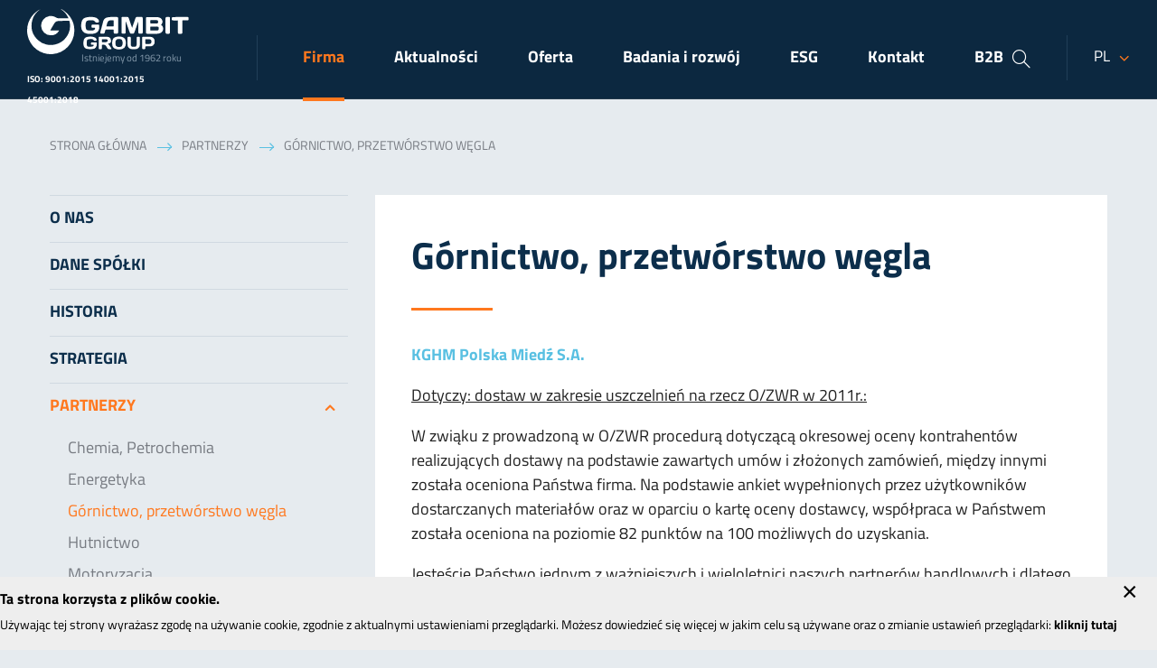

--- FILE ---
content_type: text/html; charset=UTF-8
request_url: https://gambitgl.pl/firma/partnerzy/gornictwo-przetworstwo-wegla
body_size: 6519
content:
<!DOCTYPE html>
<html lang="pl" dir="ltr" prefix="content: http://purl.org/rss/1.0/modules/content/  dc: http://purl.org/dc/terms/  foaf: http://xmlns.com/foaf/0.1/  og: http://ogp.me/ns#  rdfs: http://www.w3.org/2000/01/rdf-schema#  schema: http://schema.org/  sioc: http://rdfs.org/sioc/ns#  sioct: http://rdfs.org/sioc/types#  skos: http://www.w3.org/2004/02/skos/core#  xsd: http://www.w3.org/2001/XMLSchema# ">
  <head>
    <meta charset="utf-8" />
<link rel="canonical" href="http://gambitgl.pl/firma/partnerzy/gornictwo-przetworstwo-wegla" />
<meta name="Generator" content="Drupal 9 (https://www.drupal.org)" />
<meta name="MobileOptimized" content="width" />
<meta name="HandheldFriendly" content="true" />
<meta name="viewport" content="width=device-width, initial-scale=1.0" />
<link rel="icon" href="/sites/default/files/favicon.ico" type="image/vnd.microsoft.icon" />
<link rel="alternate" hreflang="pl" href="http://gambitgl.pl/firma/partnerzy/gornictwo-przetworstwo-wegla" />
<link rel="alternate" hreflang="en" href="http://gambitgl.pl/en/company/customers/mining-and-coal-processing" />

    <title>Górnictwo, przetwórstwo węgla | Gambit Lubawka Sp. z o. o.</title>
    <link rel="stylesheet" media="all" href="/core/modules/system/css/components/ajax-progress.module.css?sro2p5" />
<link rel="stylesheet" media="all" href="/core/modules/system/css/components/align.module.css?sro2p5" />
<link rel="stylesheet" media="all" href="/core/modules/system/css/components/autocomplete-loading.module.css?sro2p5" />
<link rel="stylesheet" media="all" href="/core/modules/system/css/components/fieldgroup.module.css?sro2p5" />
<link rel="stylesheet" media="all" href="/core/modules/system/css/components/container-inline.module.css?sro2p5" />
<link rel="stylesheet" media="all" href="/core/modules/system/css/components/clearfix.module.css?sro2p5" />
<link rel="stylesheet" media="all" href="/core/modules/system/css/components/details.module.css?sro2p5" />
<link rel="stylesheet" media="all" href="/core/modules/system/css/components/hidden.module.css?sro2p5" />
<link rel="stylesheet" media="all" href="/core/modules/system/css/components/item-list.module.css?sro2p5" />
<link rel="stylesheet" media="all" href="/core/modules/system/css/components/js.module.css?sro2p5" />
<link rel="stylesheet" media="all" href="/core/modules/system/css/components/nowrap.module.css?sro2p5" />
<link rel="stylesheet" media="all" href="/core/modules/system/css/components/position-container.module.css?sro2p5" />
<link rel="stylesheet" media="all" href="/core/modules/system/css/components/progress.module.css?sro2p5" />
<link rel="stylesheet" media="all" href="/core/modules/system/css/components/reset-appearance.module.css?sro2p5" />
<link rel="stylesheet" media="all" href="/core/modules/system/css/components/resize.module.css?sro2p5" />
<link rel="stylesheet" media="all" href="/core/modules/system/css/components/sticky-header.module.css?sro2p5" />
<link rel="stylesheet" media="all" href="/core/modules/system/css/components/system-status-counter.css?sro2p5" />
<link rel="stylesheet" media="all" href="/core/modules/system/css/components/system-status-report-counters.css?sro2p5" />
<link rel="stylesheet" media="all" href="/core/modules/system/css/components/system-status-report-general-info.css?sro2p5" />
<link rel="stylesheet" media="all" href="/core/modules/system/css/components/tabledrag.module.css?sro2p5" />
<link rel="stylesheet" media="all" href="/core/modules/system/css/components/tablesort.module.css?sro2p5" />
<link rel="stylesheet" media="all" href="/core/modules/system/css/components/tree-child.module.css?sro2p5" />
<link rel="stylesheet" media="all" href="/modules/contrib/paragraphs/css/paragraphs.unpublished.css?sro2p5" />
<link rel="stylesheet" media="all" href="/themes/custom/investmag/less/reset.css?sro2p5" />
<link rel="stylesheet" media="all" href="/sites/default/files/scss_compiler/investmag/less/styles.css?sro2p5" />

    
    <!-- Google tag (gtag.js) -->

<script async src="https://www.googletagmanager.com/gtag/js?id=G-MMD4Q0H5L0"></script>

<script>
  window.dataLayer = window.dataLayer || [];
  function gtag(){dataLayer.push(arguments);}
  gtag('js', new Date());
  gtag('config', 'G-MMD4Q0H5L0');
</script>
  </head>
  <body class="page-node-106 node-page path-node page-node-type-page">
        <a href="#main-content" class="visually-hidden focusable skip-link">
      Przejdź do treści
    </a>
    
      <div class="dialog-off-canvas-main-canvas" data-off-canvas-main-canvas>
    <header id="main-header">
   <div class="responsive-container">
        <div id="logo">
            <a href="/" title="Gambit Lubawka Sp. z o. o. - Strona główna" rel="home">
                <img src="/themes/custom/investmag/logo.svg" alt="Gambit Lubawka Sp. z o. o." />
            </a>
            <span class="est">Istniejemy od 1962 roku</span>
            <a class="iso" href="http://gambitgl.pl/badania-i-rozwoj/certyfikaty">ISO: 9001:2015 14001:2015 45001:2018</a>
        </div>
        <div id="navigation">
            <button id="menu-trigger" class="mobile-only"><span></span><span></span><span></span></button>
            <div class="menu-wrapper">
                  <div class="region region-menu-glowne">
    <section role="navigation" aria-labelledby="block-investmag-main-menu-menu" id="block-investmag-main-menu" class="block block-system">
            
    
  
       <nav>
    
      <ul class="menu menu--main nav">
                      <li class="expanded dropdown active-trail first">
                                                                            <span class="menu-link dropdown-toggle active-trail" data-toggle="dropdown">Firma <span class="caret"></span></span>
                        <ul class="dropdown-menu">
                      <li class="first">
                                                <a href="/firma/o-nas" class="menu-link" data-drupal-link-system-path="node/101">O nas</a>
              </li>
                      <li>
                                                <a href="/firma/dane-spolki" title="ИНФОРМАЦИЯ О КОМПАНИИ" class="menu-link" data-drupal-link-system-path="node/36">Dane spółki</a>
              </li>
                      <li>
                                                <a href="/firma/historia" class="menu-link" data-drupal-link-system-path="node/79">Historia</a>
              </li>
                      <li>
                                                <a href="/firma/strategia" title="СТРАТЕГИЯ" class="menu-link" data-drupal-link-system-path="node/39">Strategia</a>
              </li>
                      <li class="expanded dropdown active-trail">
                                                                            <a href="/firma/partnerzy" title="ПАРТНЕРЫ" class="menu-link dropdown-toggle active-trail" data-toggle="dropdown" data-drupal-link-system-path="node/42">Partnerzy <span class="caret"></span></a>
                        <ul class="dropdown-menu">
                      <li class="first">
                                                <a href="/firma/partnerzy/chemia-petrochemia" title="Chemia, Petrochemia" class="menu-link" data-drupal-link-system-path="node/104">Chemia, Petrochemia</a>
              </li>
                      <li>
                                                <a href="/firma/partnerzy/energetyka" class="menu-link" data-drupal-link-system-path="node/105">Energetyka</a>
              </li>
                      <li class="active-trail">
                                                <a href="/firma/partnerzy/gornictwo-przetworstwo-wegla" class="menu-link active-trail is-active" data-drupal-link-system-path="node/106">Górnictwo, przetwórstwo węgla</a>
              </li>
                      <li>
                                                <a href="/firma/partnerzy/hutnictwo" class="menu-link" data-drupal-link-system-path="node/107">Hutnictwo</a>
              </li>
                      <li class="last">
                                                <a href="/firma/partnerzy/motoryzacja" class="menu-link" data-drupal-link-system-path="node/108">Motoryzacja</a>
              </li>
        </ul>
  
              </li>
                      <li class="expanded dropdown">
                                                                            <a href="/firma/warunki-wspolpracy" title="TERMS OF COOPERATION" class="menu-link dropdown-toggle" data-toggle="dropdown" data-drupal-link-system-path="node/75">Warunki współpracy <span class="caret"></span></a>
                        <ul class="dropdown-menu">
                      <li class="first">
                                                <a href="/firma/warunki-wspolpracy/ogolne-warunki-sprzedazy" class="menu-link" data-drupal-link-system-path="node/76">OGÓLNE WARUNKI SPRZEDAŻY</a>
              </li>
                      <li>
                                                <a href="/firma/warunki-wspolpracy/generalne-warunki-dostaw" class="menu-link" data-drupal-link-system-path="node/77">GENERALNE WARUNKI DOSTAW</a>
              </li>
                      <li>
                                                <a href="/firma/warunki-wspolpracy/rodo" class="menu-link" data-drupal-link-system-path="node/158">RODO</a>
              </li>
                      <li class="last">
                                                <a href="/firma/warunki-wspolpracy/nota-prawna" class="menu-link" data-drupal-link-system-path="node/78">NOTA PRAWNA</a>
              </li>
        </ul>
  
              </li>
                      <li class="expanded dropdown">
                                                                            <a href="/firma/fundusze-europejskie" class="menu-link dropdown-toggle" data-toggle="dropdown" data-drupal-link-system-path="node/103">Fundusze Europejskie <span class="caret"></span></a>
                        <ul class="dropdown-menu">
                      <li class="first">
                                                <a href="/firma/fundusze-europejskie/dolnoslaski-bon-na-innowacje" class="menu-link" data-drupal-link-system-path="node/112">DOLNOŚLĄSKI BON NA INNOWACJE</a>
              </li>
                      <li>
                                                <a href="/firma/fundusze-europejskie/go-brand" class="menu-link" data-drupal-link-system-path="node/113">GO TO BRAND</a>
              </li>
                      <li>
                                                <a href="/firma/fundusze-europejskie/kompensator-gumowy-rubber-expansion" class="menu-link" data-drupal-link-system-path="node/110">KOMPENSATOR GUMOWY (RUBBER EXPANSION)</a>
              </li>
                      <li>
                                                <a href="/firma/fundusze-europejskie/program-operacyjny-inteligentny-rozwoj-2014-2020" class="menu-link" data-drupal-link-system-path="node/109">PROGRAM OPERACYJNY INTELIGENTNY ROZWÓJ 2014-2020</a>
              </li>
                      <li class="last">
                                                <a href="/firma/fundusze-europejskie/zakup-i-montaz-kalandra-purchase-and-installation-calender" class="menu-link" data-drupal-link-system-path="node/111">ZAKUP I MONTAŻ KALANDRA / PURCHASE AND INSTALLATION OF CALENDER</a>
              </li>
        </ul>
  
              </li>
                      <li>
                                                <a href="/firma/kariera" class="menu-link" data-drupal-link-system-path="node/125">Kariera</a>
              </li>
                      <li class="last">
                                                <a href="/firma/press" class="menu-link" data-drupal-link-system-path="node/13">MEDIA</a>
              </li>
        </ul>
  
              </li>
                      <li>
                                                <a href="/aktualnosci" class="menu-link" data-drupal-link-system-path="node/2">Aktualności</a>
              </li>
                      <li class="expanded dropdown">
                                                                            <a href="/oferta" class="menu-link dropdown-toggle" data-toggle="dropdown" data-drupal-link-system-path="node/8">Oferta <span class="caret"></span></a>
                        <ul class="dropdown-menu">
                      <li class="expanded dropdown first">
                                                                            <a href="/produkty/aramidowe-plyty-uszczelkarskie" title="Aramidowe płyty uszczelkarskie" class="menu-link dropdown-toggle" data-toggle="dropdown" data-drupal-link-system-path="taxonomy/term/1">Aramidowe płyty uszczelkarskie <span class="caret"></span></a>
                        <ul class="dropdown-menu">
                      <li class="first">
                                                <a href="/produkty/aramidowe-plyty-uszczelkarskie/high" class="menu-link" data-drupal-link-system-path="taxonomy/term/17">High</a>
              </li>
                      <li>
                                                <a href="/produkty/aramidowe-plyty-uszczelkarskie/general" class="menu-link" data-drupal-link-system-path="taxonomy/term/18">General</a>
              </li>
                      <li>
                                                <a href="/produkty/aramidowe-plyty-uszczelkarskie/economical" title="Economical" class="menu-link" data-drupal-link-system-path="taxonomy/term/19">Economical</a>
              </li>
                      <li class="last">
                                                <a href="/produkty/aramidowe-plyty-uszczelkarskie/special" title="Special" class="menu-link" data-drupal-link-system-path="taxonomy/term/21">Special</a>
              </li>
        </ul>
  
              </li>
                      <li class="expanded dropdown">
                                                                            <a href="/produkty/materialy-hamulcowe-i-sprzeglowe" title="Materiały hamulcowe i sprzęgłowe" class="menu-link dropdown-toggle" data-toggle="dropdown" data-drupal-link-system-path="taxonomy/term/6">Materiały hamulcowe i sprzęgłowe <span class="caret"></span></a>
                        <ul class="dropdown-menu">
                      <li class="first">
                                                <a href="/produkty/materialy-hamulcowe-i-sprzeglowe/okladziny-cierne-formowane" class="menu-link" data-drupal-link-system-path="node/66">Okładziny cierne formowane</a>
              </li>
                      <li class="last">
                                                <a href="/produkty/materialy-hamulcowe-i-sprzeglowe/tkane-tasmy-hamulcowe" class="menu-link" data-drupal-link-system-path="node/67">Tkane taśmy hamulcowe</a>
              </li>
        </ul>
  
              </li>
                      <li class="expanded dropdown">
                                                                            <a href="/produkty/uszczelnienia-do-pomp-i-armatury" title="САЛЬНИКОВЫЕ НАБИВКИ" class="menu-link dropdown-toggle" data-toggle="dropdown" data-drupal-link-system-path="taxonomy/term/3">Uszczelnienia do pomp i armatury <span class="caret"></span></a>
                        <ul class="dropdown-menu">
                      <li class="first">
                                                <a href="/produkty/uszczelnienia-do-pomp-i-armatury/szczeliwa-grafitowe" class="menu-link" data-drupal-link-system-path="taxonomy/term/7">Szczeliwa grafitowe</a>
              </li>
                      <li>
                                                <a href="/produkty/uszczelnienia-do-pomp-i-armatury/szczeliwa-syntetyczne" class="menu-link" data-drupal-link-system-path="taxonomy/term/8">Szczeliwa syntetyczne</a>
              </li>
                      <li>
                                                <a href="/produkty/uszczelnienia-do-pomp-i-armatury/szczeliwa-hybrydowe" class="menu-link" data-drupal-link-system-path="taxonomy/term/10">Szczeliwa hybrydowe</a>
              </li>
                      <li>
                                                <a href="/produkty/uszczelnienia-do-pomp-i-armatury/szczeliwa-ptfe" class="menu-link" data-drupal-link-system-path="taxonomy/term/9">Szczeliwa PTFE</a>
              </li>
                      <li class="last">
                                                <a href="/produkty/uszczelnienia-do-pomp-i-armatury/inne" class="menu-link" data-drupal-link-system-path="taxonomy/term/20">Inne</a>
              </li>
        </ul>
  
              </li>
                      <li class="expanded dropdown">
                                                                            <a href="/produkty/kompensatory" title="ТКАНЕВЫЕ КОМПЕНСАТОРЫ" class="menu-link dropdown-toggle" data-toggle="dropdown" data-drupal-link-system-path="taxonomy/term/5">Kompensatory <span class="caret"></span></a>
                        <ul class="dropdown-menu">
                      <li class="first">
                                                <a href="/produkty/kompensatory/kompensatory-tkaninowe" class="menu-link" data-drupal-link-system-path="node/80">Kompensatory tkaninowe</a>
              </li>
                      <li>
                                                <a href="/produkty/kompensatory/kompensatory-zgrzewane" class="menu-link" data-drupal-link-system-path="node/81">Kompensatory zgrzewane</a>
              </li>
                      <li>
                                                <a href="/produkty/kompensatory/tkaniny-kompensatorowe" class="menu-link" data-drupal-link-system-path="node/82">Tkaniny kompensatorowe</a>
              </li>
                      <li class="last">
                                                <a href="/produkty/kompensatory/instrukcja-montazu-kompensatorow" class="menu-link" data-drupal-link-system-path="node/83">Instrukcja montażu kompensatorów</a>
              </li>
        </ul>
  
              </li>
                      <li class="expanded dropdown">
                                                                            <a href="/produkty/termoizolacje-techniczne" title="Termoizolacje techniczne" class="menu-link dropdown-toggle" data-toggle="dropdown" data-drupal-link-system-path="taxonomy/term/4">Termoizolacje techniczne <span class="caret"></span></a>
                        <ul class="dropdown-menu">
                      <li class="first">
                                                <a href="/produkty/termoizolacje-techniczne/szczeliwa-i-sznury-termoizolacyjne" class="menu-link" data-drupal-link-system-path="taxonomy/term/11">Szczeliwa i sznury termoizolacyjne</a>
              </li>
                      <li>
                                                <a href="/produkty/termoizolacje-techniczne/tasmy-i-tkaniny-termoizolacyjne" class="menu-link" data-drupal-link-system-path="node/68">Taśmy i tkaniny termoizolacyjne</a>
              </li>
                      <li>
                                                <a href="/produkty/termoizolacje/tektura-termoizolacyjna-ba-1150-bio" class="menu-link" data-drupal-link-system-path="node/70">Tektura termoizolacyjna BA-1150 BIO</a>
              </li>
                      <li class="last">
                                                <a href="/produkty/termoizolacje/wyroby-formowane-prozniowo-cv" class="menu-link" data-drupal-link-system-path="node/69">Wyroby formowane próżniowo - CV</a>
              </li>
        </ul>
  
              </li>
                      <li class="expanded dropdown last">
                                                                            <a href="/produkty/uszczelki-kolnierzowe" title="Uszczelki kołnierzowe" class="menu-link dropdown-toggle" data-toggle="dropdown" data-drupal-link-system-path="taxonomy/term/2">Uszczelki kołnierzowe <span class="caret"></span></a>
                        <ul class="dropdown-menu">
                      <li class="first">
                                                <a href="/produkty/uszczelki-kolnierzowe/gamseal-uszczelki-kolnierzowe-wykrawane" class="menu-link" data-drupal-link-system-path="node/60">GAMSEAL Uszczelki kołnierzowe wykrawane</a>
              </li>
                      <li>
                                                <a href="/produkty/uszczelki-kolnierzowe/gambitgraf-uszczelki-kolnierzowe-wykrawane-z-plyty-grafitowej" class="menu-link" data-drupal-link-system-path="node/61">GAMBITGRAF uszczelki kołnierzowe wykrawane z płyty grafitowej</a>
              </li>
                      <li>
                                                <a href="/produkty/uszczelki-kolnierzowe/gamprofiler-uszczelnienie-wielokrawedziowe" class="menu-link" data-drupal-link-system-path="node/62">GAMPROFILE® Uszczelnienie wielokrawędziowe</a>
              </li>
                      <li>
                                                <a href="/produkty/uszczelki-kolnierzowe/gamspirr-uszczelnienia-spiralne" class="menu-link" data-drupal-link-system-path="node/63">GAMSPIR® Uszczelnienia spiralne</a>
              </li>
                      <li>
                                                <a href="/produkty/uszczelki-kolnierzowe/azmes" class="menu-link" data-drupal-link-system-path="node/64">AZMES</a>
              </li>
                      <li class="last">
                                                <a href="/produkty/uszczelki-kolnierzowe/gamflex-uszczelki-metaloplastyczne-metal-jacket" class="menu-link" data-drupal-link-system-path="node/65">GAMFLEX uszczelki metaloplastyczne (metal jacket)</a>
              </li>
        </ul>
  
              </li>
        </ul>
  
              </li>
                      <li class="expanded dropdown">
                                                                            <a href="/badania-i-rozwoj" class="menu-link dropdown-toggle" data-toggle="dropdown" data-drupal-link-system-path="node/9">Badania i rozwój <span class="caret"></span></a>
                        <ul class="dropdown-menu">
                      <li class="first">
                                                <a href="/badania-i-rozwoj/polityka-zintegrowanego-systemu-zarzadzania" class="menu-link" data-drupal-link-system-path="node/85">Polityka Zintegrowanego Systemu Zarządzania</a>
              </li>
                      <li>
                                                <a href="/badania-i-rozwoj/certyfikaty" class="menu-link" data-drupal-link-system-path="node/84">Certyfikaty</a>
              </li>
                      <li>
                                                <a href="/badania-i-rozwoj/gasketdata" class="menu-link" data-drupal-link-system-path="node/87">Gasketdata</a>
              </li>
                      <li>
                                                <a href="/badania-i-rozwoj/laboratorium" class="menu-link" data-drupal-link-system-path="node/88">Laboratorium</a>
              </li>
                      <li>
                                                <a href="/node/89" class="menu-link" data-drupal-link-system-path="node/89">Faq</a>
              </li>
                      <li class="last">
                                                <a href="/badania-i-rozwoj/wspolczynniki-obliczeniowe" class="menu-link" data-drupal-link-system-path="node/90">Współczynniki obliczeniowe</a>
              </li>
        </ul>
  
              </li>
                      <li class="expanded dropdown">
                                                                            <span class="menu-link dropdown-toggle" data-toggle="dropdown">ESG <span class="caret"></span></span>
                        <ul class="dropdown-menu">
                      <li class="first">
                                                <a href="/esg/kodeks-dla-dostawcow" class="menu-link" data-drupal-link-system-path="node/163">Kodeks dla Dostawców</a>
              </li>
                      <li>
                                                <a href="/esg/kodeks-postepowania-grupy-gambit" class="menu-link" data-drupal-link-system-path="node/147">Kodeks postępowania Grupy Gambit</a>
              </li>
                      <li>
                                                <a href="/esg/produkty-o-obnizonym-sladzie-weglowym" class="menu-link" data-drupal-link-system-path="node/148">Produkty o obniżonym śladzie węglowym</a>
              </li>
                      <li class="last">
                                                <a href="/esg/ecovadis" title="EcoVadis" class="menu-link" data-drupal-link-system-path="node/155">EcoVadis</a>
              </li>
        </ul>
  
              </li>
                      <li>
                                                <a href="/kontakt" class="menu-link" data-drupal-link-system-path="node/15">Kontakt</a>
              </li>
                      <li class="last">
                                                <a href="http://217.96.42.130:29399" class="menu-link">B2B</a>
              </li>
        </ul>
  

    </nav>
  </section>

  </div>
              
            </div>
        </div>
        <div class="iso">
            <a class="iso" href="http://gambitgl.pl/badania-i-rozwoj/certyfikaty">
                <span><strong>Quality</strong>Poland</span>
                <span>SYSTEM CERTIFIED</span>
                <span>ISO: 9001:2015 14001:2015 45001:2018</span>
            </a>
        </div>
        <div id="languages">  <div class="region region-languages">
    <section class="language-switcher-language-url block block-language" id="block-przelaczaniejezykowtekstinterfejsu" role="navigation">
  
    
     <div class="content">
                             <span class="current-language pl" hreflang="pl">pl</span>
  <ul class="links"><li hreflang="pl" data-drupal-link-system-path="node/106" class="is-active"><a href="/firma/partnerzy/gornictwo-przetworstwo-wegla" class="language-link pl is-active" hreflang="pl" data-drupal-link-system-path="node/106">pl</a></li><li hreflang="en" data-drupal-link-system-path="node/106"><a href="/en/company/customers/mining-and-coal-processing" class="language-link en" hreflang="en" data-drupal-link-system-path="node/106">en</a></li><li hreflang="ru" data-drupal-link-system-path="node/106"><a href="/ru/node/106" class="language-link ru" hreflang="ru" data-drupal-link-system-path="node/106">ru</a></li></ul>
    </div>
  </section>

  </div>
</div>
        <div id="search">
            <button id="search-trigger"></button>
              <div class="region region-search">
    <section class="search-block-form block block-search container-inline" data-drupal-selector="search-block-form" id="block-investmag-search-form-wide" role="search">
  
    
        <form action="/search/node" method="get" id="search-block-form" accept-charset="UTF-8">
  <div class="js-form-item form-item js-form-type-search form-item-keys js-form-item-keys form-no-label">
      <label for="edit-keys" class="visually-hidden">Szukaj</label>
        <input title="Wprowadź słowa, które mają zostać wyszukane." data-drupal-selector="edit-keys" type="search" id="edit-keys" name="keys" value="" size="15" maxlength="128" class="form-search" />

        </div>
<div data-drupal-selector="edit-actions" class="form-actions js-form-wrapper form-wrapper" id="edit-actions">    <button data-drupal-selector="edit-submit" type="submit" id="edit-submit" value="Szukaj" class="button js-form-submit form-submit">Szukaj</button>
</div>

</form>

  </section>

  </div>

        </div>
    </div>
</header>
<main id="main">      
<div class="responsive-container">    
    <div id="messages">
          <div class="region region-messages">
    <div data-drupal-messages-fallback class="hidden"></div>

  </div>

    </div>
      <div class="region region-breadcrumbs">
    <section id="block-investmag-breadcrumbs" class="block block-system">
  
    
     <div class="content">
                               <nav class="breadcrumb" role="navigation" aria-labelledby="system-breadcrumb">
    <h2 id="system-breadcrumb" class="visually-hidden">Ścieżka nawigacyjna</h2>
    <ol>
          <li>
                  <a href="/">Strona główna</a>
                </li>
                <span class="separator"></span>
                  <li>
                  <a href="/firma/partnerzy">Partnerzy</a>
                </li>
                <span class="separator"></span>
                  <li>
                  Górnictwo, przetwórstwo węgla
                </li>
                </ol>
  </nav>

    </div>
  </section>

  </div>

            <aside>
              <div class="region region-sidebar">
    <section role="navigation" aria-labelledby="block-sidemenu--2-menu" id="block-sidemenu--2" class="block block-system">
            
    
  
       <nav>
    
      <ul class="menu menu--main nav">
                      <li class="first">
                                                <a href="/firma/o-nas" class="menu-link" data-drupal-link-system-path="node/101">O nas</a>
              </li>
                      <li>
                                                <a href="/firma/dane-spolki" title="ИНФОРМАЦИЯ О КОМПАНИИ" class="menu-link" data-drupal-link-system-path="node/36">Dane spółki</a>
              </li>
                      <li>
                                                <a href="/firma/historia" class="menu-link" data-drupal-link-system-path="node/79">Historia</a>
              </li>
                      <li>
                                                <a href="/firma/strategia" title="СТРАТЕГИЯ" class="menu-link" data-drupal-link-system-path="node/39">Strategia</a>
              </li>
                      <li class="expanded dropdown active-trail">
                                                                            <a href="/firma/partnerzy" title="ПАРТНЕРЫ" class="menu-link dropdown-toggle active-trail" data-toggle="dropdown" data-drupal-link-system-path="node/42">Partnerzy <span class="caret"></span></a>
                        <ul class="dropdown-menu">
                      <li class="first">
                                                <a href="/firma/partnerzy/chemia-petrochemia" title="Chemia, Petrochemia" class="menu-link" data-drupal-link-system-path="node/104">Chemia, Petrochemia</a>
              </li>
                      <li>
                                                <a href="/firma/partnerzy/energetyka" class="menu-link" data-drupal-link-system-path="node/105">Energetyka</a>
              </li>
                      <li class="active-trail">
                                                <a href="/firma/partnerzy/gornictwo-przetworstwo-wegla" class="menu-link active-trail is-active" data-drupal-link-system-path="node/106">Górnictwo, przetwórstwo węgla</a>
              </li>
                      <li>
                                                <a href="/firma/partnerzy/hutnictwo" class="menu-link" data-drupal-link-system-path="node/107">Hutnictwo</a>
              </li>
                      <li class="last">
                                                <a href="/firma/partnerzy/motoryzacja" class="menu-link" data-drupal-link-system-path="node/108">Motoryzacja</a>
              </li>
        </ul>
  
              </li>
                      <li class="expanded dropdown">
                                                                            <a href="/firma/warunki-wspolpracy" title="TERMS OF COOPERATION" class="menu-link dropdown-toggle" data-toggle="dropdown" data-drupal-link-system-path="node/75">Warunki współpracy <span class="caret"></span></a>
                        <ul class="dropdown-menu">
                      <li class="first">
                                                <a href="/firma/warunki-wspolpracy/ogolne-warunki-sprzedazy" class="menu-link" data-drupal-link-system-path="node/76">OGÓLNE WARUNKI SPRZEDAŻY</a>
              </li>
                      <li>
                                                <a href="/firma/warunki-wspolpracy/generalne-warunki-dostaw" class="menu-link" data-drupal-link-system-path="node/77">GENERALNE WARUNKI DOSTAW</a>
              </li>
                      <li>
                                                <a href="/firma/warunki-wspolpracy/rodo" class="menu-link" data-drupal-link-system-path="node/158">RODO</a>
              </li>
                      <li class="last">
                                                <a href="/firma/warunki-wspolpracy/nota-prawna" class="menu-link" data-drupal-link-system-path="node/78">NOTA PRAWNA</a>
              </li>
        </ul>
  
              </li>
                      <li class="expanded dropdown">
                                                                            <a href="/firma/fundusze-europejskie" class="menu-link dropdown-toggle" data-toggle="dropdown" data-drupal-link-system-path="node/103">Fundusze Europejskie <span class="caret"></span></a>
                        <ul class="dropdown-menu">
                      <li class="first">
                                                <a href="/firma/fundusze-europejskie/dolnoslaski-bon-na-innowacje" class="menu-link" data-drupal-link-system-path="node/112">DOLNOŚLĄSKI BON NA INNOWACJE</a>
              </li>
                      <li>
                                                <a href="/firma/fundusze-europejskie/go-brand" class="menu-link" data-drupal-link-system-path="node/113">GO TO BRAND</a>
              </li>
                      <li>
                                                <a href="/firma/fundusze-europejskie/kompensator-gumowy-rubber-expansion" class="menu-link" data-drupal-link-system-path="node/110">KOMPENSATOR GUMOWY (RUBBER EXPANSION)</a>
              </li>
                      <li>
                                                <a href="/firma/fundusze-europejskie/program-operacyjny-inteligentny-rozwoj-2014-2020" class="menu-link" data-drupal-link-system-path="node/109">PROGRAM OPERACYJNY INTELIGENTNY ROZWÓJ 2014-2020</a>
              </li>
                      <li class="last">
                                                <a href="/firma/fundusze-europejskie/zakup-i-montaz-kalandra-purchase-and-installation-calender" class="menu-link" data-drupal-link-system-path="node/111">ZAKUP I MONTAŻ KALANDRA / PURCHASE AND INSTALLATION OF CALENDER</a>
              </li>
        </ul>
  
              </li>
                      <li>
                                                <a href="/firma/kariera" class="menu-link" data-drupal-link-system-path="node/125">Kariera</a>
              </li>
                      <li class="last">
                                                <a href="/firma/press" class="menu-link" data-drupal-link-system-path="node/13">MEDIA</a>
              </li>
        </ul>
  

    </nav>
  </section>

  </div>

        </aside>
                <article >
                           <div class="region region-content">
    <section id="block-investmag-page-title" class="block block-core">
  
    
     <div class="content">
                             
  <h1>
<span property="schema:name">Górnictwo, przetwórstwo węgla</span>
</h1>


    </div>
  </section>
<section id="block-investmag-content" class="block block-system">
  
    
     <div class="content">
                             <div  data-history-node-id="106" role="article" about="/firma/partnerzy/gornictwo-przetworstwo-wegla" typeof="schema:WebPage" class="node-wrapper">

  
      <span property="schema:name" content="Górnictwo, przetwórstwo węgla" class="hidden"></span>


  <div class="node-content">
      <div class="paragraph paragraph--type--tekst paragraph--view-mode--default">
                
            <div class="field-type-text_long field-name-field_tresc"><p><strong><a href="https://gambitgl.pl/sites/default/files/zdjecia_w_tekstach/referencje/doc100812-0001.png" onclick="window.open(this.href, '', 'resizable=yes,status=no,location=yes,toolbar=no,menubar=yes,fullscreen=no,scrollbars=yes,dependent=no'); return false;">KGHM Polska Miedź S.A.</a></strong></p>
<p><u>Dotyczy: dostaw w zakresie uszczelnień na rzecz O/ZWR w 2011r.:</u></p>
<p>W zwiąku z prowadzoną w O/ZWR procedurą dotyczącą okresowej oceny kontrahentów realizujących dostawy na podstawie zawartych umów i złożonych zamówień, między innymi została oceniona Państwa firma. Na podstawie ankiet wypełnionych przez użytkowników dostarczanych materiałów oraz w oparciu o kartę oceny dostawcy, współpraca w Państwem została oceniona na poziomie 82 punktów na 100 możliwych do uzyskania.</p>
<p>Jesteście Państwo jednym z ważniejszych i wieloletnicj naszych partnerów handlowych i dlatego liczymy, że poziom współpracy będzie jeszcze wyższy. Wyeliminowanie reklamacji oraz terminowa relizacja dostaw wobec naszej firmy, pozwolą na osiągnięcie oceny okresowej na pozomie 88-90 pkt.</p>
<p>Dyrektor ds. Finansowych Pełnomocnik Zarządu</p>
<p><em>Mieczysław Kopeć</em></p>
<p><img alt="" data-entity-type="file" data-entity-uuid="024d9daf-28b2-44ca-bb7d-214c5a3e92cd" height="1024" src="/sites/default/files/kategoria-obraz/doc100812-0001.png" width="723" loading="lazy" /></p>
<p> </p>
</div>
      
            </div>


  </div> 
       
   
</div>

    </div>
  </section>

  </div>

        </article>        
            
</div>
    
    
</main>
<footer id="main-footer">
       <div class="footer-upper">
       <div class="responsive-container">
          <div class="region region-gorna-stopka">
    <section role="navigation" aria-labelledby="block-menuglowne-menu" id="block-menuglowne" class="block block-system">
            
    
  
       <nav>
    
      <ul class="menu menu--main nav">
                      <li class="expanded dropdown active-trail first">
                                                                            <span class="menu-link dropdown-toggle active-trail" data-toggle="dropdown">Firma <span class="caret"></span></span>
                        <ul class="dropdown-menu">
                      <li class="first">
                                                <a href="/firma/o-nas" class="menu-link" data-drupal-link-system-path="node/101">O nas</a>
              </li>
                      <li>
                                                <a href="/firma/dane-spolki" title="ИНФОРМАЦИЯ О КОМПАНИИ" class="menu-link" data-drupal-link-system-path="node/36">Dane spółki</a>
              </li>
                      <li>
                                                <a href="/firma/historia" class="menu-link" data-drupal-link-system-path="node/79">Historia</a>
              </li>
                      <li>
                                                <a href="/firma/strategia" title="СТРАТЕГИЯ" class="menu-link" data-drupal-link-system-path="node/39">Strategia</a>
              </li>
                      <li class="active-trail">
                                                <a href="/firma/partnerzy" title="ПАРТНЕРЫ" class="menu-link active-trail" data-drupal-link-system-path="node/42">Partnerzy</a>
              </li>
                      <li>
                                                <a href="/firma/warunki-wspolpracy" title="TERMS OF COOPERATION" class="menu-link" data-drupal-link-system-path="node/75">Warunki współpracy</a>
              </li>
                      <li>
                                                <a href="/firma/fundusze-europejskie" class="menu-link" data-drupal-link-system-path="node/103">Fundusze Europejskie</a>
              </li>
                      <li>
                                                <a href="/firma/kariera" class="menu-link" data-drupal-link-system-path="node/125">Kariera</a>
              </li>
                      <li class="last">
                                                <a href="/firma/press" class="menu-link" data-drupal-link-system-path="node/13">MEDIA</a>
              </li>
        </ul>
  
              </li>
                      <li>
                                                <a href="/aktualnosci" class="menu-link" data-drupal-link-system-path="node/2">Aktualności</a>
              </li>
                      <li class="expanded dropdown">
                                                                            <a href="/oferta" class="menu-link dropdown-toggle" data-toggle="dropdown" data-drupal-link-system-path="node/8">Oferta <span class="caret"></span></a>
                        <ul class="dropdown-menu">
                      <li class="first">
                                                <a href="/produkty/aramidowe-plyty-uszczelkarskie" title="Aramidowe płyty uszczelkarskie" class="menu-link" data-drupal-link-system-path="taxonomy/term/1">Aramidowe płyty uszczelkarskie</a>
              </li>
                      <li>
                                                <a href="/produkty/materialy-hamulcowe-i-sprzeglowe" title="Materiały hamulcowe i sprzęgłowe" class="menu-link" data-drupal-link-system-path="taxonomy/term/6">Materiały hamulcowe i sprzęgłowe</a>
              </li>
                      <li>
                                                <a href="/produkty/uszczelnienia-do-pomp-i-armatury" title="САЛЬНИКОВЫЕ НАБИВКИ" class="menu-link" data-drupal-link-system-path="taxonomy/term/3">Uszczelnienia do pomp i armatury</a>
              </li>
                      <li>
                                                <a href="/produkty/kompensatory" title="ТКАНЕВЫЕ КОМПЕНСАТОРЫ" class="menu-link" data-drupal-link-system-path="taxonomy/term/5">Kompensatory</a>
              </li>
                      <li>
                                                <a href="/produkty/termoizolacje-techniczne" title="Termoizolacje techniczne" class="menu-link" data-drupal-link-system-path="taxonomy/term/4">Termoizolacje techniczne</a>
              </li>
                      <li class="last">
                                                <a href="/produkty/uszczelki-kolnierzowe" title="Uszczelki kołnierzowe" class="menu-link" data-drupal-link-system-path="taxonomy/term/2">Uszczelki kołnierzowe</a>
              </li>
        </ul>
  
              </li>
                      <li class="expanded dropdown">
                                                                            <a href="/badania-i-rozwoj" class="menu-link dropdown-toggle" data-toggle="dropdown" data-drupal-link-system-path="node/9">Badania i rozwój <span class="caret"></span></a>
                        <ul class="dropdown-menu">
                      <li class="first">
                                                <a href="/badania-i-rozwoj/polityka-zintegrowanego-systemu-zarzadzania" class="menu-link" data-drupal-link-system-path="node/85">Polityka Zintegrowanego Systemu Zarządzania</a>
              </li>
                      <li>
                                                <a href="/badania-i-rozwoj/certyfikaty" class="menu-link" data-drupal-link-system-path="node/84">Certyfikaty</a>
              </li>
                      <li>
                                                <a href="/badania-i-rozwoj/gasketdata" class="menu-link" data-drupal-link-system-path="node/87">Gasketdata</a>
              </li>
                      <li>
                                                <a href="/badania-i-rozwoj/laboratorium" class="menu-link" data-drupal-link-system-path="node/88">Laboratorium</a>
              </li>
                      <li>
                                                <a href="/node/89" class="menu-link" data-drupal-link-system-path="node/89">Faq</a>
              </li>
                      <li class="last">
                                                <a href="/badania-i-rozwoj/wspolczynniki-obliczeniowe" class="menu-link" data-drupal-link-system-path="node/90">Współczynniki obliczeniowe</a>
              </li>
        </ul>
  
              </li>
                      <li class="expanded dropdown">
                                                                            <span class="menu-link dropdown-toggle" data-toggle="dropdown">ESG <span class="caret"></span></span>
                        <ul class="dropdown-menu">
                      <li class="first">
                                                <a href="/esg/kodeks-dla-dostawcow" class="menu-link" data-drupal-link-system-path="node/163">Kodeks dla Dostawców</a>
              </li>
                      <li>
                                                <a href="/esg/kodeks-postepowania-grupy-gambit" class="menu-link" data-drupal-link-system-path="node/147">Kodeks postępowania Grupy Gambit</a>
              </li>
                      <li>
                                                <a href="/esg/produkty-o-obnizonym-sladzie-weglowym" class="menu-link" data-drupal-link-system-path="node/148">Produkty o obniżonym śladzie węglowym</a>
              </li>
                      <li class="last">
                                                <a href="/esg/ecovadis" title="EcoVadis" class="menu-link" data-drupal-link-system-path="node/155">EcoVadis</a>
              </li>
        </ul>
  
              </li>
                      <li>
                                                <a href="/kontakt" class="menu-link" data-drupal-link-system-path="node/15">Kontakt</a>
              </li>
                      <li class="last">
                                                <a href="http://217.96.42.130:29399" class="menu-link">B2B</a>
              </li>
        </ul>
  

    </nav>
  </section>
<section id="block-socialmedia" class="block block-block-content block--type-spolecznosciowe block--view-mode-full">
  
    
     <div class="content">
                             
      <div class="field-type-link field-name-field_odnosniki_spolecznosciowe">
              <div><a href="https://www.youtube.com/channel/UC9x1G3dnC9X7Y7F_K4lPckA">YouTube</a></div>
              <div><a href="https://www.facebook.com/pages/category/Industrial-Company/Gambit-Lubawka-Sp-z-oo-547012608964966/">Facebook</a></div>
          </div>
  
    </div>
  </section>

  </div>

        </div>
    </div>
        <div class="credits">
        <div class="responsive-container">
          <div id="copyright">
            <a href="/" title="Gambit Lubawka Sp. z o. o. - Strona główna" rel="home">
                <img src="/themes/custom/investmag/logo.svg" alt="Gambit Lubawka Sp. z o. o." />
            </a>2026 Gambit Lubawka Sp. z o. o.</div>  
          <div id="footer-content">  <div class="region region-stopka">
    <section id="block-menufooter" class="block block-block-content block--type-basic block--view-mode-full">
  
    
     <div class="content">
                             
            <div class="field-type-text_with_summary field-name-body"><ul><li><a href="/polityka-prywatnosci">Polityka prywatności</a></li>
</ul></div>
      
    </div>
  </section>

  </div>
</div> 
          <div id="developer"><a class="investlogo" href="http://www.investmag.pl/"><img alt="Agencja Interaktywna Investmag - projektowanie i kreacja stron internetowych" src="/themes/custom/investmag/images/ikona-investmag.svg" style="height:20px; width:75px;"></a></div> 
        </div>
    </div>
</footer>


<div id="cookie-info" style="display:none;">
  <div class="inside">
    <section id="block-cookiewarning" class="block block-block-content block--type-basic block--view-mode-full">
  
    
     <div class="content">
                             
            <div class="field-type-text_with_summary field-name-body"><h3>Ta strona korzysta z plików cookie.</h3>
<p>Używając tej strony wyrażasz zgodę na używanie cookie, zgodnie z aktualnymi ustawieniami przeglądarki. Możesz dowiedzieć się więcej w jakim celu są używane oraz o zmianie ustawień przeglądarki: <a class="click" href="/polityka-prywatnosci">kliknij tutaj</a></p>
</div>
      
    </div>
  </section>

  </div>
</div>
  </div>

    
    <script type="application/json" data-drupal-selector="drupal-settings-json">{"path":{"baseUrl":"\/","scriptPath":null,"pathPrefix":"","currentPath":"node\/106","currentPathIsAdmin":false,"isFront":false,"currentLanguage":"pl"},"pluralDelimiter":"\u0003","suppressDeprecationErrors":true,"ajaxTrustedUrl":{"\/search\/node":true},"user":{"uid":0,"permissionsHash":"a9e10742f098c3c0df2e789ae276c8ae88088de231bf85e7cea876b49fa01be7"}}</script>
<script src="/core/assets/vendor/jquery/jquery.min.js?v=3.6.3"></script>
<script src="/sites/default/files/languages/pl_stvcOLhNF3b7MejmaPWLAIH5adhYKMkDtOl7wgo4a6c.js?sro2p5"></script>
<script src="/core/misc/drupalSettingsLoader.js?v=9.5.11"></script>
<script src="/core/misc/drupal.js?v=9.5.11"></script>
<script src="/core/misc/drupal.init.js?v=9.5.11"></script>
<script src="/themes/custom/investmag/js/cookie/jquery.cookiecuttr.js?sro2p5"></script>
<script src="/themes/custom/investmag/js/scripts.js?sro2p5"></script>

  </body>
</html>


--- FILE ---
content_type: text/css
request_url: https://gambitgl.pl/themes/custom/investmag/less/reset.css?sro2p5
body_size: 557
content:
*, *:before, *:after {
    -moz-box-sizing: border-box;
    -webkit-box-sizing: border-box;
    -o-box-sizing: border-box;
    -ms-box-sizing: border-box;
    box-sizing: border-box;
    
}

abbr, address, article, aside, audio, b, blockquote, body, canvas, caption, cite, code, dd, del, details, dfn, div, dl, dt, em, fieldset, figcaption, figure, footer, form, h1, h2, h3, h4, h5, h6, header, hgroup, html, i, iframe, img, ins, kbd, label, legend, li, main, mark, menu, nav, object, ol, p, pre, q, samp, section, small, span, strong, sub, summary, sup, time, ul, var, video{
    padding:0px;
    margin:0px;
    font-size:100%;
    vertical-align:baseline;
    background:none;
    border:none;
    outline:none;
    float:none;
}
table, tbody, td, tfoot, th, thead, tr{
  margin:0px;
  font-size:100%;
  vertical-align:baseline;
  background:none;
  outline:none;
  float:none;
}
table, tbody, td, tfoot, th, thead, tr{
  margin:0px;
  font-size:100%;
  vertical-align:baseline;
  background:none;
  outline:none;
  float:none;
}
a, input, button, select, textarea{
  outline:none;
}
html{
  font-size:62.5%;
}
.block .content ul, .tresc ul, .block .content ol, .tresc ol{
  margin: 0.5em 1.5em;
}
a{
  display:inline-block;
  text-decoration:none;
  max-width:100%;
}
p > a, td > a, li > a, h2 > a, h1 > a, h3 > a, h4 > a{
  display:inline;
}
sup{
    font-size: smaller;
    vertical-align: super;
}
sub{
    font-size: smaller;
    vertical-align: sub;
}

p{
  margin-bottom:1em;
}
p:last-child{
  margin-bottom:0;
}
.clearfix:after {
  content: "";
  display: table;
  clear: both;
}
img{
  max-width:100%;
  width:auto;
  height:auto;
}
button{
  cursor:pointer;
}


--- FILE ---
content_type: text/css
request_url: https://gambitgl.pl/sites/default/files/scss_compiler/investmag/less/styles.css?sro2p5
body_size: 16437
content:
/*breakpointy
 
 * 1400px;
 * 1200px;
 * 996px;
 * 768px;
 * 520px;
 
 * 0-519px; fluid
 * 520px-767px; tablet mały
 * 768px-995px; tablet duży
 * 996px+ desktop

*/
/*czcionki*/
@font-face {
  font-family: 'gambit';
  src: url('/themes/custom/investmag/fonts/gambit/gambit.woff') format('woff'), url('/themes/custom/investmag/fonts/gambit/gambit.svg#icomoon') format('svg');
  font-weight: normal;
  font-style: normal;
}
@font-face {
  font-family: 'Titillium';
  src: url('/themes/custom/investmag/fonts/titillium-regular.woff2') format('woff'), url('/themes/custom/investmag/fonts/titillium-regular.woff') format('woff2');
  font-weight: normal;
  font-style: normal;
}
@font-face {
  font-family: 'Titillium';
  src: url('/themes/custom/investmag/fonts/titillium-bold.woff2') format('woff'), url('/themes/custom/investmag/fonts/titillium-bold.woff') format('woff2');
  font-weight: bold;
  font-style: normal;
}
@font-face {
  font-family: 'Titillium';
  src: url('/themes/custom/investmag/fonts/titillium-light.woff2') format('woff'), url('/themes/custom/investmag/fonts/titillium-light.woff') format('woff2');
  font-weight: 300;
  font-style: normal;
}
.icomoon {
  font-family: 'icomoon' !important;
  speak: never;
  font-style: normal;
  font-weight: normal;
  font-variant: normal;
  text-transform: none;
  line-height: 1;
  /* Better Font Rendering =========== */
  -webkit-font-smoothing: antialiased;
  -moz-osx-font-smoothing: grayscale;
}
.gambit {
  font-family: 'gambit' !important;
}
.responsive-container {
  width: 100%;
  margin: 0px;
  padding: 0 16px;
}
@media (min-width: 996px) {
  .responsive-container {
    max-width: 960px;
    margin-left: auto;
    margin-right: auto;
    padding: 0;
  }
}
@media (min-width: 1200px) {
  .responsive-container {
    max-width: 1170px;
  }
}
@media (min-width: 1440px) {
  .responsive-container {
    max-width: 1400px;
  }
}
/*kolory*/
/*mixiny*/
/* funkcja do wyliczania paddingu w kolumnach. Wywołuje się wewnątrz znacznika, który stanowi kolumny .grid-me(4,20) */
/* zapobiega podświetleniu zaznaczonego tekstu */
.nohighlight {
  -webkit-touch-callout: none;
  /* iOS Safari */
  -webkit-user-select: none;
  /* Chrome/Safari/Opera */
  -khtml-user-select: none;
  /* Konqueror */
  -moz-user-select: none;
  /* Firefox */
  -ms-user-select: none;
  /* IE/Edge */
  user-select: none;
  /* non-prefixed version, currently
                                    not supported by any browser */
}
.clearfix:after {
  clear: both;
  display: table;
  content: "";
}
.wordwrap {
  overflow-wrap: break-word;
  word-wrap: break-word;
  -ms-word-break: break-all;
  /* This is the dangerous one in WebKit, as it breaks things wherever */
  word-break: break-all;
  /* Instead use this non-standard one: */
  word-break: break-word;
  /* Adds a hyphen where the word breaks, if supported (No Blink) */
  -ms-hyphens: auto;
  -moz-hyphens: auto;
  -webkit-hyphens: auto;
  hyphens: auto;
}
/* usunięcie strzałki selecta*/
.noarrowselect {
  /*nie działa na ie8 i ie9*/
  -webkit-appearance: none;
  -moz-appearance: none;
  -o-appearance: none;
  appearance: none;
}
.noarrowselect::-ms-expand {
  display: none;
}
@media (min-width: 996px) {
  .mobile-only {
    display: none !important;
  }
}
@media (max-width: 995px) {
  .desktop-only {
    display: none !important;
  }
}
.btn {
  background: #ff781e;
  color: #fff;
  font-size: 18px;
  line-height: 50px;
  text-align: center;
  width: 213px;
  height: 50px;
  text-transform: uppercase;
}
.btn:after {
  margin-left: 28px;
  font-family: gambit;
  content: '\f105';
  display: inline-block;
  vertical-align: middle;
  transition: all 0.2s ease-out;
  vertical-align: -3px;
  font-size: 22px;
  line-height: 24px;
}
.btn:hover:after,
.btn:focus:after,
.btn:active:after {
  margin-left: 38px;
}
.btn-rev {
  background: #fff;
  color: #ff781e;
  font-size: 18px;
  line-height: 50px;
  text-align: center;
  width: 213px;
  height: 50px;
  text-transform: uppercase;
  transition: all 0.2s ease-out;
}
.btn-rev:after {
  margin-left: 28px;
  font-family: gambit;
  content: '\f105';
  display: inline-block;
  vertical-align: middle;
  transition: all 0.2s ease-out;
  vertical-align: -3px;
  font-size: 22px;
  line-height: 24px;
}
.btn-rev:hover,
.btn-rev:focus,
.btn-rev:active {
  background: #ff781e;
  color: #fff;
}
.btn-rev:hover:after,
.btn-rev:focus:after,
.btn-rev:active:after {
  margin-left: 38px;
}
body {
  line-height: 1.46em;
  font-size: 1.6rem;
  font-family: 'Titillium', Arial, Helvetica, sans-serif;
  width: 100%;
  background: #e6ebef;
  color: #212121;
  position: relative;
}
body a {
  color: #212121;
}
body.offcanvas-menu-visible {
  width: 100vw;
  height: 100vh;
  overflow: hidden;
}
.messages__wrapper {
  width: 100%;
  max-height: 300px;
  overflow-y: auto;
  scrollbar-width: thin;
  margin: 24px 0;
  border: 1px solid #0c2e4b;
  color: #0c2e4b;
  background: #fff;
  padding: 20px;
}
#block-investmag-content nav.pager {
  margin-top: 30px;
}
#block-investmag-content nav.pager ul {
  padding: 0px;
  margin: 0px;
  list-style: none;
  text-align: center;
}
#block-investmag-content nav.pager ul li {
  display: inline-block;
  margin: 0px;
  vertical-align: bottom;
}
#block-investmag-content nav.pager ul li a {
  padding: 6px 9px;
  border-bottom: 3px solid transparent;
  display: block;
  line-height: 1;
}
#block-investmag-content nav.pager ul li a:hover {
  color: #59c0e2;
  text-decoration: none;
}
#block-investmag-content nav.pager ul li.is-active a {
  font-weight: bold;
  color: #59c0e2;
  border-color: #59c0e2;
}
#block-investmag-content nav.pager ul li.pager__item--next a,
#block-investmag-content nav.pager ul li.pager__item--last a,
#block-investmag-content nav.pager ul li.pager__item--previous a,
#block-investmag-content nav.pager ul li.pager__item--first a {
  position: relative;
  width: calc(1em + 18px);
  height: calc(1.2em + 12px);
}
#block-investmag-content nav.pager ul li.pager__item--next a span,
#block-investmag-content nav.pager ul li.pager__item--last a span,
#block-investmag-content nav.pager ul li.pager__item--previous a span,
#block-investmag-content nav.pager ul li.pager__item--first a span {
  display: none;
}
#block-investmag-content nav.pager ul li.pager__item--next a:after,
#block-investmag-content nav.pager ul li.pager__item--last a:after,
#block-investmag-content nav.pager ul li.pager__item--previous a:after,
#block-investmag-content nav.pager ul li.pager__item--first a:after {
  content: '\f105';
  font-family: 'gambit' !important;
  position: absolute;
  display: block;
  top: 50%;
  left: 50%;
  transform: translate(-50%, -50%);
  font-size: 22px;
  padding-bottom: 3px;
}
#block-investmag-content nav.pager ul li.pager__item--last a:after {
  content: '\f101';
}
#block-investmag-content nav.pager ul li.pager__item--previous a:after {
  transform: rotate(180deg) translate(50%, 50%);
}
#block-investmag-content nav.pager ul li.pager__item--first a:after {
  content: '\f101';
  transform: rotate(180deg) translate(50%, 50%);
}
#main-header {
  background: #0c2840;
  color: #fff;
  position: relative;
  border-bottom: 1px solid #23384a;
}
#main-header > .responsive-container {
  display: flex;
  justify-content: space-between;
  align-items: center;
  padding: 0 20px;
  max-width: none;
}
#navigation {
  margin-left: auto;
}
#navigation nav ul {
  margin: 0;
  display: block;
  padding: 0;
  list-style: none;
}
#navigation nav ul li {
  margin: 0;
  display: block;
  padding: 0;
  list-style: none;
}
#main-header div.iso {
  display: none;
}
#main-header div.iso a {
  color: #fff;
  display: inline-block;
  text-align: center;
}
#main-header div.iso span {
  display: block;
}
#main-header div.iso span:first-child {
  font-size: 18px;
  line-height: 30px;
  padding-bottom: 3px;
}
#main-header div.iso span:nth-child(2) {
  background: #fff;
  color: #0c2e4b;
  font-size: 16px;
  line-height: 20px;
  font-weight: bold;
  padding-bottom: 2px;
}
#main-header div.iso span:last-child {
  font-size: 10px;
  font-weight: 600;
  line-height: 15px;
  margin-bottom: 10px;
  margin-top: 4px;
}
#logo img {
  vertical-align: middle;
}
#logo .est {
  color: #869bac;
  font-size: 9px;
  display: block;
  line-height: 1.1em;
  padding-left: 50px;
}
#logo .iso {
  font-size: 10px;
  padding: 5px 0;
  color: #fff;
  font-weight: 600;
}
#logo .iso:hover {
  color: #ff781e;
}
#languages {
  margin: 0 20px;
  position: relative;
  height: 90px;
  z-index: 2;
}
#languages .language-switcher-language-url {
  line-height: 90px;
}
#languages .current-language {
  height: 40px;
  line-height: 40px;
  text-transform: uppercase;
  font-size: 17px;
  cursor: pointer;
  display: inline-flex;
  -webkit-touch-callout: none;
  /* iOS Safari */
  -webkit-user-select: none;
  /* Chrome/Safari/Opera */
  -khtml-user-select: none;
  /* Konqueror */
  -moz-user-select: none;
  /* Firefox */
  -ms-user-select: none;
  /* IE/Edge */
  user-select: none;
  /* non-prefixed version, currently
                                    not supported by any browser */
}
#languages .current-language:after {
  content: '\f107';
  font-family: 'gambit';
  font-size: 18px;
  color: #ff781e;
  margin-left: 10px;
  vertical-align: -1px;
}
#languages .current-language.active:after {
  content: '\f106';
}
#languages .current-language:active,
#languages .current-language:hover {
  color: #ff781e;
}
#languages .content ul {
  position: absolute;
  top: 100%;
  list-style: none;
  display: block;
  padding: 5px 0;
  margin: 0;
  left: -20px;
  width: calc(100% + 40px);
  z-index: 1;
  background: #0c2e4b;
  border: 1px solid #35546e;
  transition: opacity .2s ease;
  opacity: 0;
  pointer-events: none;
}
#languages .content ul.active {
  opacity: 1;
  pointer-events: auto;
}
#languages .content ul li a {
  padding: 10px 20px;
  color: #fff;
  text-transform: uppercase;
  font-size: 16px;
  line-height: 1.2em;
  text-align: left;
  display: block;
}
#languages .content ul li a:hover,
#languages .content ul li a:focus,
#languages .content ul li a:active {
  color: #ff781e;
}
#languages .content ul li.is-active a {
  color: #ff781e;
}
#languages:before {
  content: '';
  width: 1px;
  height: 50px;
  background: #213f58;
  position: absolute;
  left: -20px;
  top: 50%;
  margin-top: -25px;
}
#search form {
  position: relative;
  width: 100%;
  height: 50px;
}
#search form > div {
  width: 100%;
}
#search form .form-item {
  margin-top: 0;
}
#search form input {
  height: 50px;
  border: 1px solid #e5e5e5;
  border-radius: 0;
  padding: 0 10px;
  line-height: 50px;
  padding-right: 50px;
  width: 100%;
}
#search form button {
  border-radius: none;
  box-shadow: none;
  border: none;
  padding: 0;
  background: none;
  width: 50px;
  height: 47px;
  position: absolute;
  right: 1px;
  top: 1px;
  display: block;
  overflow: hidden;
  text-indent: -999px;
  z-index: 1;
  color: #0c2e4b;
}
#search form button:after {
  text-indent: 0;
  display: block;
  content: '\e090';
  font-family: gambit;
  top: 0;
  left: 50%;
  position: absolute;
  line-height: 47px;
  text-align: center;
  height: 100%;
  transform: translate(-50%, 0);
  font-size: 18px;
}
#search form button:active,
#search form button:hover {
  color: #ff781e;
}
#search section.search-block-form {
  position: absolute;
  display: none;
  top: 90px;
  right: 0;
  z-index: 2;
  width: 100%;
  padding: 10px 15px;
  background: #0c2e4b;
  border: 1px solid #35546e;
}
#search section.search-block-form.active {
  display: block;
}
#search-trigger,
#menu-trigger {
  background: none;
  height: 40px;
  width: 40px;
  border: none;
  border-radius: 0;
  text-align: center;
  line-height: 40px;
}
#search-trigger {
  margin-right: 20px;
}
#search-trigger:before {
  font-family: 'gambit';
  content: '\e090';
  font-size: 20px;
  color: #fff;
}
#search-trigger:active:before,
#search-trigger:hover:before,
#search-trigger.active:before {
  color: #ff781e;
}
#menu-trigger {
  margin-left: 20px;
  position: relative;
}
#menu-trigger:before {
  content: '';
  width: 1px;
  height: 50px;
  background: #213f58;
  position: absolute;
  left: -20px;
  top: 50%;
  margin-top: -25px;
}
#menu-trigger span {
  width: 28px;
  height: 3px;
  margin: 0 auto;
  display: block;
  background: #fff;
  border-radius: 1px;
}
#menu-trigger span:not(:last-child) {
  margin-bottom: 5px;
}
#menu-trigger:active span,
#menu-trigger.clicked span {
  background: #ff781e;
}
@media (min-width: 600px) {
  #search section.search-block-form {
    max-width: 400px;
    left: auto;
    right: 0;
  }
  #main-header > .responsive-container {
    position: relative;
  }
}
@media (max-width: 997px) {
  #main-header {
    border-bottom: 1px solid #35546e;
  }
  #main-header > .responsive-container {
    height: 90px;
  }
  #logo {
    order: 1;
    padding-top: 10px;
  }
  #logo img {
    vertical-align: middle;
    height: 40px;
  }
  #logo .est {
    font-size: 10px;
    padding-left: 58px;
  }
  #languages {
    order: 3;
  }
  #navigation {
    order: 5;
    margin-left: 0;
  }
  #navigation .menu-wrapper {
    position: fixed;
    z-index: 9999;
    background: #0c2840;
    top: 90px;
    bottom: 0;
    left: 0;
    right: 0;
    overflow-y: auto;
    scrollbar-width: thin;
    transition: opacity .2s ease;
    pointer-events: none;
    opacity: 0;
  }
  #navigation.active .menu-wrapper {
    opacity: 1;
    pointer-events: auto;
  }
  #navigation nav a {
    color: #fff;
  }
  #navigation nav a.is-active,
  #navigation nav a:active,
  #navigation nav a.active-trail {
    color: #ff781e;
  }
  #navigation nav > ul > li > .menu-link {
    padding: 15px 30px;
    display: block;
    font-weight: bold;
    line-height: 1.2em;
    font-size: 18px;
    border-bottom: 2px solid #21415d;
  }
  #navigation nav > ul > li:last-child {
    border-bottom: none;
  }
  #navigation nav > ul > li > ul {
    background: rgba(0, 0, 0, 0.05);
    border-bottom: 2px solid #21415d;
  }
  #navigation nav > ul > li > ul > li > ul {
    background: #0c2e4b;
    padding: 5px 0;
  }
  #navigation nav > ul > li > ul > li > ul > li > .menu-link {
    padding: 10px 30px 10px 40px;
    display: block;
    font-size: 15px;
  }
  #navigation nav > ul > li > ul > li > .menu-link {
    padding: 10px 30px 10px 30px;
    display: block;
    font-size: 16px;
    line-height: 1.2em;
  }
  #navigation nav > ul > li > ul > li > .menu-link .caret {
    height: 40px !important;
    line-height: 40px !important;
  }
  #navigation nav > ul > li > ul > li > .menu-link .caret:after {
    line-height: 40px !important;
  }
  #navigation nav > ul > li > ul > li > .menu-link.is-active,
  #navigation nav > ul > li > ul > li > .menu-link:active {
    color: #ff781e;
  }
  #navigation nav > ul li.dropdown > ul {
    display: none;
  }
  #navigation nav > ul li.dropdown > ul.visible {
    display: block;
  }
  #navigation nav > ul li.dropdown.active-trail > ul {
    display: block;
  }
  #navigation nav > ul li.dropdown > .menu-link {
    position: relative;
    padding-right: 70px;
  }
  #navigation nav > ul li.dropdown .caret {
    position: absolute;
    right: 0;
    top: 0;
    height: 50px;
    max-height: 100%;
    line-height: 50px;
    text-align: center;
    width: 70px;
  }
  #navigation nav > ul li.dropdown .caret:before {
    content: '\f107';
    font-family: 'gambit';
    font-size: 21px;
  }
  #navigation nav > ul li.dropdown .caret.active:before {
    content: '\f106';
  }
  #navigation .cancel-menu {
    padding: 20px 12px;
    cursor: pointer;
    text-align: right;
    display: block;
    text-transform: uppercase;
    color: #8E8E8E;
    font-size: 14px;
    -webkit-touch-callout: none;
    /* iOS Safari */
    -webkit-user-select: none;
    /* Chrome/Safari/Opera */
    -khtml-user-select: none;
    /* Konqueror */
    -moz-user-select: none;
    /* Firefox */
    -ms-user-select: none;
    /* IE/Edge */
    user-select: none;
    /* non-prefixed version, currently
                                    not supported by any browser */
  }
  #navigation .cancel-menu:after {
    font-family: 'gambit';
    content: '\e901';
    display: inline-block;
    vertical-align: -2px;
    margin-left: 10px;
    font-size: 17px;
    line-height: 17px;
    font-weight: normal;
  }
  #navigation .cancel-menu:focus:after,
  #navigation .cancel-menu:active:after {
    color: #ff781e;
  }
  #search {
    order: 2;
    margin-left: auto;
  }
  .toolbar-vertical #navigation .menu-wrapper {
    top: 130px;
  }
}
@media (min-width: 998px) {
  body {
    padding-top: 110px;
  }
  div#logo {
    margin-right: 70px;
    position: relative;
    padding-left: 10px;
    padding-top: 10px;
  }
  div#logo img {
    height: 50px;
  }
  div#logo .est {
    font-size: 11px;
    padding-left: 60px;
  }
  div#logo:after {
    content: '';
    width: 1px;
    height: 50px;
    background: #213f58;
    position: absolute;
    right: -75px;
    top: 50%;
    margin-top: -25px;
  }
  #main-header {
    height: 110px;
    position: fixed;
    top: 0;
    left: 0;
    right: 0;
    z-index: 11;
  }
  #main-header > .responsive-container {
    padding-right: 0;
  }
  .toolbar-horizontal {
    padding-top: 190px !important;
  }
  .toolbar-horizontal #main-header {
    top: 80px !important;
  }
  .toolbar-horizontal #navigation nav > ul > li > ul {
    top: 190px !important;
  }
  #search-trigger {
    margin-right: 25px;
    order: 3;
  }
  #languages {
    margin: 0 30px 0 35px;
    order: 4;
    height: 110px;
  }
  #languages .language-switcher-language-url {
    line-height: 110px;
  }
  #languages .content ul {
    width: calc(100% + 65px);
    left: -35px;
  }
  #languages .content ul a {
    padding-left: 35px;
  }
  #languages:before {
    left: -30px;
  }
  #search section.search-block-form {
    top: 100%;
  }
  #navigation {
    margin: 0 auto 0 0;
  }
  #navigation nav > ul {
    margin: 0;
    padding: 0;
    list-style: none;
    display: flex;
  }
  #navigation nav > ul > li {
    margin-left: 20px !important;
    position: relative;
    height: 110px;
    line-height: 110px;
    padding: 0 15px;
  }
  #navigation nav > ul > li > .menu-link {
    padding: 15px 0;
    font-weight: bold;
    display: inline-block;
    line-height: 1.2em;
    vertical-align: middle;
    position: static;
    font-size: 18px;
    white-space: nowrap;
  }
  #navigation nav > ul > li > .menu-link.is-active,
  #navigation nav > ul > li > .menu-link.active-trail {
    position: relative;
    color: #ff781e;
  }
  #navigation nav > ul > li > .menu-link.is-active:after,
  #navigation nav > ul > li > .menu-link.active-trail:after {
    content: '';
    display: block;
    width: 100%;
    position: absolute;
    height: 4px;
    bottom: -22px;
    background: #ff781e;
  }
  #navigation nav > ul > li > ul {
    position: fixed;
    width: 100%;
    left: 0;
    right: 0;
    top: 100px;
    background: #0c2e4b;
    display: block;
    padding: 15px 70px;
    padding-left: 280px;
    padding-right: 170px;
    column-count: 2;
    transition: opacity 300ms;
    pointer-events: none;
    opacity: 0;
  }
  #navigation nav > ul > li > ul ul {
    display: none;
  }
  #navigation nav > ul > li > ul li .menu-link {
    display: block;
    line-height: 1.3em;
    padding: 10px 20px;
  }
  #navigation nav > ul > li:hover > ul {
    opacity: 1;
    pointer-events: all;
  }
  #navigation nav > ul li {
    padding: 0;
    margin: 0;
  }
  #navigation nav > ul a,
  #navigation nav > ul .menu-link {
    color: #fff;
  }
  #navigation nav > ul a:active,
  #navigation nav > ul .menu-link:active,
  #navigation nav > ul a:hover,
  #navigation nav > ul .menu-link:hover,
  #navigation nav > ul a.is-active,
  #navigation nav > ul .menu-link.is-active {
    color: #ff781e;
  }
}
@media (min-width: 998px) and (min-width: 1200px) {
  #navigation nav > ul > li {
    margin-left: 55px !important;
  }
}
@media (min-width: 1200px) {
  #navigation nav > ul > li > ul {
    column-count: 3;
    padding-left: 315px;
  }
}
@media (min-width: 1440px) {
  #navigation nav > ul > li > ul {
    column-count: 4;
  }
}
@media (min-width: 1500px) {
  body {
    padding-top: 100px;
  }
  div#logo {
    padding-top: 0;
  }
  div#logo .iso {
    display: none;
  }
  #main-header {
    height: 100px;
  }
  #main-header div.iso {
    margin-left: auto;
    margin-right: 30px;
    display: block;
  }
  #languages {
    height: 100px;
  }
  #languages .language-switcher-language-url {
    line-height: 100px;
  }
  #navigation nav > ul > li {
    height: 100px;
    line-height: 100px;
    margin-left: 45px !important;
  }
  .toolbar-horizontal {
    padding-top: 180px !important;
  }
  .toolbar-horizontal #navigation nav > ul > li > ul {
    top: 180px !important;
  }
}
@media (max-width: 599px) {
  #main-header {
    position: relative;
  }
}
@media (max-width: 460px) {
  #main-header > .responsive-container {
    padding-right: 10px;
  }
  #menu-trigger {
    margin-left: 10px;
  }
  #menu-trigger:before {
    left: -10px;
  }
  #search-trigger {
    margin-right: 10px;
  }
  #languages {
    margin: 0 10px;
  }
  #languages .content ul {
    width: calc(100% + 20px);
    left: -10px;
  }
  #languages .content ul a {
    padding-left: 10px;
  }
  #languages:before {
    left: -10px;
  }
  #logo img {
    height: 40px;
  }
}
.region-slider {
  display: flex;
  flex-wrap: wrap;
  justify-content: space-between;
  position: relative;
  z-index: 1;
}
.slider.main-section {
  position: relative;
  background: #0c2840;
  padding-top: 40px;
  padding-bottom: 40px;
}
.slider.main-section .hero-video {
  position: absolute;
  z-index: 1;
  overflow: hidden;
  top: 0;
  left: 0;
  right: 0;
  bottom: 0;
  background: url('/themes/custom/investmag/images/home_top_video.jpg') no-repeat center 0;
  background-size: cover;
}
.slider.main-section .hero-video:before {
  content: '';
  background: rgba(2, 16, 24, 0.55);
  top: 0;
  left: 0;
  right: 0;
  bottom: 0;
  position: absolute;
  z-index: 1;
}
.slider.main-section .hero-video video {
  object-fit: cover;
  max-width: none;
  width: 100%;
  height: 100%;
}
.slider.main-section .block--type-basic:not(#block-herowstep) {
  width: 100%;
  border: 1px solid rgba(255, 255, 255, 0.2);
  padding: 35px 30px;
  position: relative;
  transition: all 0.2s ease-out;
}
.slider.main-section .block--type-basic:not(#block-herowstep) .field-name-field_odnosnik {
  position: absolute;
  top: 100%;
  margin-top: 35px;
  left: 50%;
  transform: translate(-50%, 0);
  transition: all 0.2s ease-out;
  opacity: 0;
}
.slider.main-section .block--type-basic:not(#block-herowstep) .field-name-field_odnosnik a {
  background: #ff781e;
  color: #fff;
  font-size: 18px;
  line-height: 50px;
  text-align: center;
  width: 213px;
  height: 50px;
  text-transform: uppercase;
}
.slider.main-section .block--type-basic:not(#block-herowstep) .field-name-field_odnosnik a:after {
  margin-left: 28px;
  font-family: gambit;
  content: '\f105';
  display: inline-block;
  vertical-align: middle;
  transition: all 0.2s ease-out;
  vertical-align: -3px;
  font-size: 22px;
  line-height: 24px;
}
.slider.main-section .block--type-basic:not(#block-herowstep) .field-name-field_odnosnik a:hover:after,
.slider.main-section .block--type-basic:not(#block-herowstep) .field-name-field_odnosnik a:focus:after,
.slider.main-section .block--type-basic:not(#block-herowstep) .field-name-field_odnosnik a:active:after {
  margin-left: 38px;
}
.slider.main-section .block--type-basic:not(#block-herowstep)#block-gambitcalculator {
  padding-top: 18px;
}
.slider.main-section .block--type-basic:not(#block-herowstep)#block-gambitcalculator .field-name-field_odnosnik {
  margin-top: 26px;
}
.slider.main-section .block--type-basic:not(#block-herowstep)#block-naszeprodukty {
  padding-top: 27px;
}
.slider.main-section .block--type-basic:not(#block-herowstep):after {
  content: '';
  position: absolute;
  left: -1px;
  right: -1px;
  top: 0;
  height: 100%;
  background: none;
  transition: all 0.2s ease-out;
}
.slider.main-section .block--type-basic:not(#block-herowstep) .content {
  color: #fff;
  position: relative;
  z-index: 2;
  font-size: 30px;
  transition: all 0.2s ease-out;
  display: flex;
  line-height: 1.1em;
  align-items: center;
}
.slider.main-section .block--type-basic:not(#block-herowstep) .content svg {
  width: 97px;
}
.slider.main-section .block--type-basic:not(#block-herowstep) .content svg path,
.slider.main-section .block--type-basic:not(#block-herowstep) .content svg rect,
.slider.main-section .block--type-basic:not(#block-herowstep) .content svg line,
.slider.main-section .block--type-basic:not(#block-herowstep) .content svg circle {
  transition: all 0.2s ease-out;
}
.slider.main-section .block--type-basic:not(#block-herowstep) .content .field-type-text_with_summary {
  display: flex;
  align-items: center;
}
.slider.main-section .block--type-basic:not(#block-herowstep) .content .field-type-text_with_summary:before {
  content: '';
  width: 1px;
  border-right: 1px solid #ff781e;
  height: 70px;
  margin: 0 33px;
  display: block;
}
@media (max-width: 997px) {
  .slider.main-section .block--type-basic:not(#block-herowstep) {
    margin-bottom: 50px;
  }
  .slider.main-section .block--type-basic:not(#block-herowstep) .field-name-field_odnosnik {
    opacity: 1;
    margin-top: 10px;
  }
}
@media (min-width: 998px) {
  .slider.main-section .block--type-basic:not(#block-herowstep) {
    width: 31%;
    max-width: 340px;
    height: 143px;
  }
  .slider.main-section .block--type-basic:not(#block-herowstep) .content svg {
    width: 95px;
    flex-shrink: 0;
  }
  .slider.main-section .block--type-basic:not(#block-herowstep) .content .field-name-field_odnosnik:before {
    margin: 0 30px;
  }
  .slider.main-section .block--type-basic:not(#block-herowstep):hover {
    border-color: #fff;
  }
  .slider.main-section .block--type-basic:not(#block-herowstep):hover .content {
    color: #000;
  }
  .slider.main-section .block--type-basic:not(#block-herowstep):hover .content svg path,
  .slider.main-section .block--type-basic:not(#block-herowstep):hover .content svg rect,
  .slider.main-section .block--type-basic:not(#block-herowstep):hover .content svg line,
  .slider.main-section .block--type-basic:not(#block-herowstep):hover .content svg circle {
    stroke: #000;
  }
  .slider.main-section .block--type-basic:not(#block-herowstep):hover .field-name-field_odnosnik {
    opacity: 1;
  }
  .slider.main-section .block--type-basic:not(#block-herowstep):hover:after {
    background: #fff;
    height: calc(100% + 27px);
  }
}
@media (min-width: 1200px) {
  .slider.main-section .responsive-container {
    max-width: 1150px;
  }
}
@media (min-width: 1440px) {
  .slider.main-section .responsive-container {
    max-width: 1300px;
  }
}
#block-herowstep {
  padding-bottom: 30px;
  width: 100%;
}
#block-herowstep .field-type-text_with_summary {
  color: #fff;
}
#block-herowstep .field-type-text_with_summary h1 {
  margin: 0;
  font-size: 30px;
  position: relative;
  line-height: 1.3em;
}
#block-herowstep .field-type-text_with_summary h1:after {
  content: '';
  width: 140px;
  height: 4px;
  background: #ff781e;
  margin: 25px auto 20px auto;
  display: block;
}
#block-herowstep .field-type-text_with_summary h2 {
  margin: 0;
  font-weight: normal;
  font-size: 18px;
  line-height: 1.3em;
}
@media (min-width: 768px) {
  .slider.main-section {
    padding-top: 60px;
    padding-bottom: 50px;
  }
  #block-herowstep {
    padding-bottom: 50px;
  }
  #block-herowstep .field-type-text_with_summary h1 {
    font-size: 40px;
  }
  #block-herowstep .field-type-text_with_summary h2 {
    font-size: 22px;
  }
}
@media (min-width: 998px) {
  .slider.main-section {
    padding-top: 100px;
    padding-bottom: 80px;
  }
  #block-herowstep {
    padding-bottom: 60px;
  }
  #block-herowstep .field-type-text_with_summary h1 {
    font-size: 45px;
  }
  #block-herowstep .field-type-text_with_summary h2 {
    font-size: 24px;
  }
}
@media (min-width: 998px) and (max-width: 1199px) {
  .slider.main-section .block--type-basic:not(#block-herowstep) .content {
    font-size: 22px;
  }
  .slider.main-section .block--type-basic:not(#block-herowstep) .content svg {
    width: 85px;
  }
}
@media (min-width: 1200px) {
  .slider.main-section {
    padding-top: 190px;
    padding-bottom: 130px;
  }
  #block-herowstep {
    padding-bottom: 90px;
  }
  #block-herowstep .field-type-text_with_summary h1 {
    font-size: 64px;
  }
  #block-herowstep .field-type-text_with_summary h1:after {
    margin-bottom: 25px;
  }
  #block-herowstep .field-type-text_with_summary h2 {
    font-size: 30px;
  }
}
body #main .flexslider {
  border: none;
  border-radius: 0;
  width: 100%;
  height: auto;
  margin: 0;
}
body #main .flexslider ul {
  display: block;
}
body #main .flexslider ul {
  margin: 0;
  padding: 0;
}
body #main .flexslider ul li {
  margin: 0;
  padding: 0;
}
body #main .flexslider .flex-direction-nav a {
  opacity: 1;
  line-height: 40px;
  text-shadow: none;
  text-align: center;
}
body #main .flexslider .flex-direction-nav a:before {
  font-family: 'gambit';
  content: '\e900';
  transform: scale(-1, 1);
  color: #777b82;
  text-shadow: none;
  font-size: 28px;
}
body #main .flexslider .flex-direction-nav a:hover:before,
body #main .flexslider .flex-direction-nav a:focus:before,
body #main .flexslider .flex-direction-nav a:active:before {
  color: #ff781e;
}
body #main .flexslider .flex-direction-nav a.flex-next::before {
  content: '\e900';
  transform: scale(1, 1);
}
body #main .flexslider .flex-direction-nav .flex-prev {
  left: -40px;
}
body #main .flexslider .flex-direction-nav .flex-next {
  right: -40px;
}
html:not([lang="pl"]) .slider.main-section .block--type-basic:not(#block-herowstep) .content {
  font-size: 28px;
}
html:not([lang="pl"]) .slider.main-section .block--type-basic:not(#block-herowstep) .content .field-type-text_with_summary::before {
  margin: 0 20px;
}
.additional-sections.main-section {
  background: #fff;
  padding: 0;
}
.additional-sections.main-section > .responsive-container {
  max-width: 1550px;
  padding: 0;
}
.block--type-produkt-na-froncie {
  margin-top: 24px;
}
.block--type-produkt-na-froncie:first-child {
  margin-top: 0;
}
.block--type-produkt-na-froncie .content {
  display: flex;
  flex-wrap: wrap;
}
.block--type-produkt-na-froncie .field-name-field_galeria {
  width: 100%;
  background: #fff;
  position: relative;
  padding: 0 40px;
  margin-top: 24px;
  order: 2;
}
.block--type-produkt-na-froncie .field-name-field_galeria .flexslider {
  max-width: 520px;
  margin: 0 auto !important;
}
.block--type-produkt-na-froncie .field-name-field_galeria img {
  vertical-align: middle;
}
.block--type-produkt-na-froncie.top-produkt .field-name-field_galeria:before {
  content: '';
  width: 108px;
  height: 124px;
  background: url('/themes/custom/investmag/images/top-produkt.png') no-repeat 0 0;
  background-size: 108px 124px;
  position: absolute;
  top: 25px;
  left: 25px;
  z-index: 1;
}
.block--type-produkt-na-froncie .field-name-field_etykieta {
  letter-spacing: 5px;
  color: #777b82;
  font-size: 14px;
  line-height: 1.2em;
  text-transform: uppercase;
  margin-bottom: 40px;
}
.block--type-produkt-na-froncie .field-name-field_naglowek {
  color: #023763;
  font-weight: bold;
  font-size: 22px;
  display: block;
  line-height: 1.2em;
}
.block--type-produkt-na-froncie .field-name-field_naglowek:after {
  content: '';
  margin: 15px 0 25px 0;
  width: 90px;
  background: #ff781e;
  height: 3px;
  display: block;
}
.block--type-produkt-na-froncie .field-name-body {
  font-size: 16px;
  line-height: 1.45em;
}
.block--type-produkt-na-froncie .field-name-field_odnosnik {
  margin-top: 40px;
}
.block--type-produkt-na-froncie .field-name-field_odnosnik a {
  background: #fff;
  color: #ff781e;
  font-size: 18px;
  line-height: 50px;
  text-align: center;
  width: 213px;
  height: 50px;
  text-transform: uppercase;
  transition: all 0.2s ease-out;
}
.block--type-produkt-na-froncie .field-name-field_odnosnik a:after {
  margin-left: 28px;
  font-family: gambit;
  content: '\f105';
  display: inline-block;
  vertical-align: middle;
  transition: all 0.2s ease-out;
  vertical-align: -3px;
  font-size: 22px;
  line-height: 24px;
}
.block--type-produkt-na-froncie .field-name-field_odnosnik a:hover,
.block--type-produkt-na-froncie .field-name-field_odnosnik a:focus,
.block--type-produkt-na-froncie .field-name-field_odnosnik a:active {
  background: #ff781e;
  color: #fff;
}
.block--type-produkt-na-froncie .field-name-field_odnosnik a:hover:after,
.block--type-produkt-na-froncie .field-name-field_odnosnik a:focus:after,
.block--type-produkt-na-froncie .field-name-field_odnosnik a:active:after {
  margin-left: 38px;
}
.block--type-produkt-na-froncie .group_tresc {
  background: #e6ebef;
  padding: 30px;
}
@media (min-width: 768px) {
  .block--type-produkt-na-froncie .content {
    flex-wrap: nowrap;
  }
  .block--type-produkt-na-froncie .field-name-field_galeria {
    width: calc(50% - 12px);
    flex-shrink: 0;
    display: flex;
    align-items: center;
  }
  .block--type-produkt-na-froncie .group_tresc {
    width: calc(50% - 12px);
    margin-right: 24px;
    flex-shrink: 0;
  }
  .block--type-produkt-na-froncie .field-name-field_naglowek {
    font-size: 30px;
  }
  .block--type-produkt-na-froncie:nth-child(2n + 2) .field-name-field_galeria {
    order: 1;
    margin-right: 24px;
  }
  .block--type-produkt-na-froncie:nth-child(2n + 2) .group_tresc {
    order: 2;
    margin-right: 0;
  }
  .block--type-produkt-na-froncie:nth-child(2n + 1) .field-name-field_galeria {
    order: 2;
  }
  .block--type-produkt-na-froncie:nth-child(2n + 1) .group_tresc {
    order: 1;
  }
}
@media (min-width: 1200px) {
  .block--type-produkt-na-froncie .content .group_tresc {
    padding: 30px 0;
  }
  .block--type-produkt-na-froncie .content .group_tresc > div {
    margin-left: auto;
    margin-right: 0;
    max-width: 563px;
    padding-right: 50px;
  }
  .block--type-produkt-na-froncie:nth-child(2n + 2) .group_tresc > div {
    margin-left: 0px;
    padding-left: 50px;
    margin-right: auto;
  }
  .block--type-produkt-na-froncie .field-name-field_etykieta {
    margin-bottom: 50px;
  }
  .block--type-produkt-na-froncie.top-produkt .field-name-field_galeria:before {
    left: 64px;
  }
  .block--type-produkt-na-froncie .field-name-field_naglowek {
    font-size: 42px;
  }
  .block--type-produkt-na-froncie .field-name-field_naglowek:after {
    margin: 30px 0 40px 0;
  }
  .block--type-produkt-na-froncie .field-name-body {
    font-size: 18px;
  }
  .block--type-produkt-na-froncie .field-name-field_galeria {
    padding: 0 60px;
  }
  .block--type-produkt-na-froncie .field-name-field_galeria .flex-direction-nav .flex-prev {
    left: -60px !important;
  }
  .block--type-produkt-na-froncie .field-name-field_galeria .flex-direction-nav .flex-next {
    right: -60px !important;
  }
}
@media (min-width: 1440px) {
  .block--type-produkt-na-froncie .field-name-field_galeria .flex-direction-nav .flex-prev {
    left: -80px !important;
  }
  .block--type-produkt-na-froncie .field-name-field_galeria .flex-direction-nav .flex-next {
    right: -80px !important;
  }
  .block--type-produkt-na-froncie .content .group_tresc > div {
    max-width: 638px;
  }
}
@media (min-width: 1550px) {
  .block--type-produkt-na-froncie .field-name-field_galeria .flex-direction-nav .flex-prev {
    left: -100px !important;
  }
  .block--type-produkt-na-froncie .field-name-field_galeria .flex-direction-nav .flex-next {
    right: -100px !important;
  }
}
.news.main-section {
  background: #0c2e4b url('/themes/custom/investmag/images/tlo_aktualnosci.jpg') no-repeat center 0;
  background-size: cover;
}
.news.main-section .view-rows {
  display: flex;
  flex-wrap: wrap;
}
.news.main-section .views-row {
  background: #fff;
  margin-top: 30px;
  padding: 10px;
  position: relative;
  padding-bottom: 50px;
}
.news.main-section .views-row img {
  vertical-align: middle;
}
.news.main-section .views-row:first-child {
  margin-top: 0;
}
.news.main-section .views-field-field-data {
  width: 50%;
  height: 50px;
  position: absolute;
  left: 0;
  bottom: 0;
  padding-left: 16px;
  font-size: 14px;
  line-height: 50px;
  color: #A7A7A7;
}
.news.main-section .views-field-field-data:before {
  content: '';
  border-top: 1px solid #e5e5e5;
  right: 0;
  left: 16px;
  position: absolute;
  top: 0;
}
.news.main-section .views-field-view-node {
  width: 50%;
  height: 50px;
  right: 0;
  bottom: 0;
  padding-right: 16px;
  text-align: right;
  text-transform: uppercase;
  font-size: 14px;
  line-height: 50px;
  position: absolute;
}
.news.main-section .views-field-view-node a {
  color: #ff781e;
}
.news.main-section .views-field-view-node a:after {
  margin-left: 10px;
  font-family: gambit;
  content: '\f105';
  vertical-align: -1px;
}
.news.main-section .views-field-view-node a:hover,
.news.main-section .views-field-view-node a:focus,
.news.main-section .views-field-view-node a:active {
  color: #0c2e4b;
}
.news.main-section .views-field-view-node:before {
  content: '';
  border-top: 1px solid #e5e5e5;
  left: 0;
  right: 16px;
  position: absolute;
  top: 0;
}
.news.main-section .views-field-title {
  margin-top: 30px;
  font-size: 22px;
  line-height: 1.3em;
  margin-bottom: 10px;
  color: #000;
  font-weight: bold;
  padding: 0;
}
.news.main-section .views-field-field-skrot {
  color: #000;
  font-size: 18px;
  line-height: 1.45em;
  padding: 0 25px;
  padding-bottom: 30px;
}
.news.main-section .views-field-field-miniatura {
  text-align: center;
}
.news.main-section section.block-views {
  padding: 60px 0;
}
.news.main-section section.block-views header,
.news.main-section section.block-views .view-content {
  color: #fff;
}
.news.main-section section.block-views header {
  font-weight: bold;
  font-size: 32px;
  display: block;
  line-height: 1.2em;
}
.news.main-section section.block-views header:after {
  content: '';
  margin: 15px 0 40px 0;
  width: 90px;
  background: #ff781e;
  height: 3px;
  display: block;
}
.news.main-section #block-newsletter {
  border-top: 1px solid #023763;
  padding: 12px 0 60px 0;
}
.news.main-section #block-newsletter .getresponse-wrapper {
  border: 1px solid #fff;
  display: flex;
}
.news.main-section #block-newsletter form {
  margin-top: 27px;
}
.news.main-section #block-newsletter form input[type="text"] {
  background: none;
  flex-grow: 1;
  border: none;
  color: #fff;
  width: auto;
  min-width: 0;
}
.news.main-section #block-newsletter form input[type="submit"] {
  cursor: pointer;
}
.news.main-section #block-newsletter .form-type-checkbox {
  display: flex;
  flex-wrap: wrap;
  margin-top: 26px;
  align-items: flex-start;
}
.news.main-section #block-newsletter .form-type-checkbox input {
  margin: 4px 8px 0 0;
}
.news.main-section #block-newsletter .form-type-checkbox label {
  width: calc(100% - 27px);
  margin-left: auto;
  margin-top: 0;
  font-size: 12px;
  color: #777B82;
  line-height: 1.4em;
  display: block;
}
.news.main-section #block-newsletter .form-type-checkbox label a {
  color: #59c0e2;
  cursor: pointer;
}
.news.main-section #block-newsletter .form-type-checkbox label a:hover {
  color: #ff781e;
}
.news.main-section #block-newsletter header {
  font-weight: bold;
  color: #fff;
  font-size: 32px;
  line-height: 1.1875em;
  margin-bottom: 30px;
}
.news.main-section #block-newsletter .content {
  color: #fff;
  font-size: 16px;
  line-height: 1.5em;
}
@media (min-width: 600px) and (max-width: 997px) {
  .news.main-section .views-row {
    margin-top: 0;
    width: calc(50% - 15px);
  }
  .news.main-section .views-row:first-child {
    margin-right: 30px;
  }
  .news.main-section .views-row:nth-child(3) {
    display: none;
  }
}
@media (min-width: 768px) {
  .news.main-section section.block-views header {
    font-size: 30px;
  }
}
@media (min-width: 998px) {
  .news.main-section #block-newsletter {
    padding: 40px 0 47px 0;
    justify-content: center;
    display: flex;
    align-items: center;
  }
  .news.main-section #block-newsletter header {
    font-size: 42px;
    line-height: 1.5em;
    margin-right: 75px;
    margin-bottom: 0;
  }
  .news.main-section #block-newsletter .content {
    font-size: 17px;
  }
  .news.main-section .view-rows {
    flex-wrap: nowrap;
    justify-content: space-between;
  }
  .news.main-section .views-row {
    width: calc(33.33% - 20px);
    margin-top: 0;
  }
}
@media (min-width: 1200px) {
  .news.main-section section.block-views header {
    font-size: 42px;
  }
  .news.main-section section.block-views header:after {
    margin: 30px 0 60px 0;
  }
}
.partners.main-section {
  background: #fff;
  padding: 55px 0;
}
#block-partnerzy .field-name-field_naglowek {
  letter-spacing: 5px;
  color: #777b82;
  font-size: 14px;
  line-height: 1.2em;
  text-transform: uppercase;
  margin-bottom: 20px;
}
#block-partnerzy .field-name-field_galeria {
  display: flex;
  flex-wrap: wrap;
  align-items: center;
  justify-content: space-between;
}
#block-partnerzy .field-name-field_galeria > div {
  text-align: center;
  width: calc(50% - 12px);
  margin: 20px 0;
}
#block-partnerzy .field-name-field_galeria > div img {
  max-width: 156px;
  max-height: 67px;
}
@media (min-width: 600px) {
  #block-partnerzy .field-name-field_galeria > div {
    width: calc(33.33% - 16px);
  }
}
@media (min-width: 998px) {
  #block-partnerzy .field-name-field_galeria {
    flex-wrap: nowrap;
  }
  #block-partnerzy .field-name-field_galeria > div {
    width: 11%;
  }
  #block-partnerzy .field-name-field_galeria > div img {
    max-width: 100%;
    max-height: 80%;
  }
}
@media (min-width: 1200px) {
  #block-partnerzy .field-name-field_galeria > div {
    width: 12%;
    margin: 0 2.3%;
  }
  #block-partnerzy .field-name-field_galeria > div img {
    max-height: none;
  }
}
@media (min-width: 1400px) {
  #block-partnerzy .field-name-field_galeria > div {
    width: 12%;
  }
}
.eu.main-section {
  background: #fff;
  padding: 55px 0;
}
.eu.main-section .field-name-field_naglowek {
  letter-spacing: 5px;
  color: #777b82;
  font-size: 14px;
  line-height: 1.2em;
  text-transform: uppercase;
  margin-bottom: 40px;
}
.eu.main-section .content table {
  margin: 0 auto 50px auto;
  table-layout: fixed;
  width: 92% !important;
}
.eu.main-section .content table td:first-child {
  padding-right: 40px;
}
.eu.main-section .content table td:first-child img {
  padding-right: 30%;
}
.eu.main-section .content table td:nth-child(2) {
  text-align: center;
  padding-left: 20px;
  padding-right: 20px;
}
.eu.main-section .content table td:nth-child(3) {
  text-align: right;
  padding-left: 40px;
}
.eu.main-section .content table img {
  vertical-align: middle;
}
.eu.main-section .content p {
  font-size: 18px;
}
.eu.main-section .content a {
  color: #59c0e2;
}
.eu.main-section .content a:hover,
.eu.main-section .content a:focus,
.eu.main-section .content a:active {
  color: #0c2e4b;
}
@media (max-width: 600px) {
  .eu.main-section .field-name-field_naglowek {
    margin-bottom: 50px;
  }
  .eu.main-section .content p {
    font-size: 16px;
    margin-bottom: 10px;
  }
  .eu.main-section .content table {
    display: contents;
  }
  .eu.main-section .content table tbody,
  .eu.main-section .content table tr {
    display: contents;
  }
  .eu.main-section .content table td {
    display: block;
    padding: 0 !important;
    text-align: center !important;
    margin-bottom: 30px;
  }
  .eu.main-section .content table td img {
    max-width: 92%;
    padding: 0 !important;
    transform: scale(0.8);
  }
}
.kontakt.main-section {
  padding: 50px 0 60px 0;
}
.kontakt.main-section .tab__navigation {
  overflow-x: auto;
  overflow-y: hidden;
  position: relative;
}
.kontakt.main-section .tab__navigation ul,
.kontakt.main-section .tab__navigation li {
  list-style: none;
  margin: 0;
  padding: 0;
}
.kontakt.main-section .tab__navigation ul {
  display: flex;
  align-items: flex-end;
  justify-content: flex-start;
  min-width: 100%;
  padding-bottom: 2px;
  border-bottom: 1px solid #b3c1cc;
}
.kontakt.main-section .tab__navigation ul li {
  flex-shrink: 0;
  font-size: 16px;
  line-height: 1.375em;
  padding: 14px 0;
  margin: 0 12px -1px 12px;
  white-space: nowrap;
  cursor: pointer;
  -webkit-touch-callout: none;
  /* iOS Safari */
  -webkit-user-select: none;
  /* Chrome/Safari/Opera */
  -khtml-user-select: none;
  /* Konqueror */
  -moz-user-select: none;
  /* Firefox */
  -ms-user-select: none;
  /* IE/Edge */
  user-select: none;
  /* non-prefixed version, currently
                                    not supported by any browser */
  position: relative;
  z-index: 1;
}
.kontakt.main-section .tab__navigation ul li::after {
  position: absolute;
  z-index: 0;
  content: '';
  background: #b3c1cc;
  left: -12px;
  right: -12px;
  height: 1px;
  bottom: -2px;
}
.kontakt.main-section .tab__navigation ul li:before {
  position: absolute;
  z-index: 1;
  content: '';
  background: none;
  left: 0;
  right: 0;
  height: 2px;
  bottom: -2px;
}
.kontakt.main-section .tab__navigation ul li:hover {
  color: #ff781e;
}
.kontakt.main-section .tab__navigation ul li.active {
  color: #ff781e;
}
.kontakt.main-section .tab__navigation ul li.active:before {
  background: #ff781e;
}
.kontakt.main-section .tab__contents {
  padding: 50px 0 0 0;
}
.kontakt.main-section .tab__contents > section {
  display: none;
}
.kontakt.main-section .tab__contents > section:first-child {
  display: block;
}
.kontakt.main-section .block-webform .js-form-type-processed-text {
  margin-top: 0;
}
.kontakt.main-section .block-webform h3 {
  margin: 0 0 20px 0;
  font-size: 20px;
  line-height: 1.5em;
  color: #000;
}
.kontakt.main-section .block-webform p {
  margin: 0 0 20px 0;
  color: #000;
  font-size: 16px;
  line-height: 1.635em;
}
.kontakt.main-section .block-webform p a[href^="mailto"] {
  color: #59c0e2;
}
.kontakt.main-section .block-webform p a:hover,
.kontakt.main-section .block-webform p a:active {
  color: #ff781e;
}
.kontakt.main-section .block-webform section h3 {
  margin-bottom: 30px;
}
.kontakt.main-section .block-webform section .form-item {
  display: block;
}
.kontakt.main-section .block-webform section .form-item input[type="text"],
.kontakt.main-section .block-webform section .form-item input[type="email"],
.kontakt.main-section .block-webform section .form-item textarea,
.kontakt.main-section .block-webform section .form-item input[type="tel"] {
  width: 100%;
  font-size: 16px;
}
.kontakt.main-section .block-webform section .form-item label {
  font-size: 14px;
  line-height: 1.5em;
  margin-bottom: 6px;
}
.kontakt.main-section .block-webform section .form-item label.form-required:after {
  content: ' *';
  color: #59c0e2;
}
.kontakt.main-section .block-webform section .form-item textarea {
  padding: 10px;
  resize: vertical;
  height: 250px;
}
.kontakt.main-section .block-webform section .js-form-type-checkbox {
  display: flex;
  flex-wrap: wrap;
  margin-top: 26px;
}
.kontakt.main-section .block-webform section .js-form-type-checkbox .description {
  width: calc(100% - 27px);
  margin-left: auto;
  margin-top: 0;
  font-size: 12px;
}
.kontakt.main-section .block-webform section .js-form-type-checkbox .description .contents {
  display: none;
}
.kontakt.main-section .block-webform section .js-form-type-checkbox .description a {
  color: #59c0e2;
  cursor: pointer;
}
.kontakt.main-section .block-webform section .js-form-type-checkbox .description a:hover,
.kontakt.main-section .block-webform section .js-form-type-checkbox .description a:active {
  color: #ff781e;
}
.kontakt.main-section #block-blokzmapa iframe {
  width: 100%;
  height: 300px;
}
.kontakt.main-section .field-name-body {
  background: #fff;
  margin-bottom: 30px;
}
.kontakt.main-section .field-name-body a {
  color: #59c0e2;
}
.kontakt.main-section .field-name-body a:hover,
.kontakt.main-section .field-name-body a:active {
  color: #ff781e;
}
.kontakt.main-section .field-name-field_osoba {
  display: flex;
  flex-wrap: wrap;
  color: #000;
}
.kontakt.main-section .field-name-field_osoba .field-name-field_naglowek {
  font-weight: bold;
  font-size: 20px;
  margin-bottom: 25px;
}
.kontakt.main-section .field-name-field_osoba > div {
  background: #fff;
  width: 100%;
  font-size: 16px;
  line-height: 1.5em;
}
.kontakt.main-section .field-name-field_osoba > div img {
  vertical-align: middle;
  margin-bottom: 35px;
}
.kontakt.main-section .field-name-field_osoba > div a[href^="mailto"] {
  color: #59c0e2;
}
.kontakt.main-section .field-name-field_osoba > div a:hover,
.kontakt.main-section .field-name-field_osoba > div a:active {
  color: #ff781e;
}
.kontakt.main-section .field-name-field_osoba > div p:not(:last-child) {
  margin-bottom: 25px;
}
.kontakt.main-section .field-naglowek {
  font-size: 32px;
  line-height: 1.5em;
  font-weight: bold;
  color: #0c2e4b;
  padding-bottom: 25px;
  margin-bottom: 35px;
  position: relative;
}
.kontakt.main-section .field-naglowek:after {
  content: '';
  height: 3px;
  width: 90px;
  background: #ff781e;
  position: absolute;
  left: 0;
  bottom: 0;
}
@media (max-width: 767px) {
  .kontakt.main-section .field-name-body {
    padding: 20px;
  }
  .kontakt.main-section .field-name-field_osoba > div {
    padding: 20px;
  }
  .kontakt.main-section .field-name-field_osoba > div:not(:last-child) {
    margin-bottom: 30px;
  }
}
@media (min-width: 768px) and (max-width: 1199px) {
  .kontakt.main-section .field-name-field_osoba > div {
    width: calc(50% - 15px);
    padding: 20px;
  }
  .kontakt.main-section .field-name-field_osoba > div:nth-child(2n + 1) {
    margin-right: 15px;
  }
  .kontakt.main-section .field-name-field_osoba > div:nth-child(2n + 2) {
    margin-left: 15px;
  }
  .kontakt.main-section .field-name-field_osoba > div {
    margin-bottom: 30px;
  }
  .kontakt.main-section .field-name-field_osoba > div:nth-last-child(2):nth-child(2n+1),
  .kontakt.main-section .field-name-field_osoba > div:last-child {
    margin-bottom: 0;
  }
}
@media (min-width: 768px) {
  .kontakt.main-section .block-webform form {
    display: flex;
  }
  .kontakt.main-section .block-webform form h3 {
    margin-bottom: 30px;
  }
  .kontakt.main-section .block-webform form .js-form-type-processed-text {
    width: 50%;
    padding-right: 15px;
  }
  .kontakt.main-section .block-webform form section {
    width: 50%;
    margin-top: 0;
    padding-left: 15px;
  }
  .kontakt.main-section #block-blokzmapa iframe {
    height: 400px;
  }
}
@media (min-width: 998px) {
  .kontakt.main-section {
    padding: 67px 0 86px 0;
  }
  .kontakt.main-section .field-naglowek {
    font-size: 42px;
    padding-bottom: 20px;
    margin-bottom: 55px;
  }
  .kontakt.main-section .field-name-body a[href^="tel"] {
    color: #212121;
    pointer-events: none;
  }
  .kontakt.main-section .block-webform p a[href^="tel"] {
    pointer-events: none;
  }
  .kontakt.main-section .block-webform form .js-form-type-processed-text {
    width: 33.33%;
  }
  .kontakt.main-section .block-webform form section {
    width: 66.66%;
  }
  .kontakt.main-section .field-name-field_osoba .field-name-field_naglowek {
    font-size: 20px;
  }
  .kontakt.main-section .field-name-field_osoba > div {
    font-size: 18px;
  }
  .kontakt.main-section .field-name-field_osoba > div a[href^="tel"] {
    pointer-events: none;
  }
}
@media (min-width: 1200px) {
  .kontakt.main-section .tab__navigation ul li {
    margin: 0 22px -1px 22px;
  }
  .kontakt.main-section .tab__navigation ul li::after {
    left: -22px;
    right: -22px;
  }
  .kontakt.main-section .field-name-body {
    padding: 40px;
    font-size: 18px;
  }
  .kontakt.main-section .field-name-field_osoba > div {
    width: calc(33.333% - 20px);
    padding: 40px;
  }
  .kontakt.main-section .field-name-field_osoba > div:nth-child(3n + 1) {
    margin-right: 20px;
  }
  .kontakt.main-section .field-name-field_osoba > div:nth-child(3n + 2) {
    margin-left: 10px;
    margin-right: 10px;
  }
  .kontakt.main-section .field-name-field_osoba > div:nth-child(3n + 3) {
    margin-left: 20px;
  }
  .kontakt.main-section .field-name-field_osoba > div:not(:last-child):not(:nth-last-child(2)):not(:nth-last-child(3)) {
    margin-bottom: 30px;
  }
  .kontakt.main-section .block-webform p {
    font-size: 18px;
  }
  .kontakt.main-section .block-webform form .webform-section-wrapper {
    display: flex;
    flex-wrap: wrap;
    align-items: flex-start;
  }
  .kontakt.main-section .block-webform form .webform-actions {
    width: 100%;
  }
  .kontakt.main-section .block-webform form section .js-form-type-textfield,
  .kontakt.main-section .block-webform form section .js-form-type-email,
  .kontakt.main-section .block-webform form section .js-form-type-tel {
    width: 50%;
  }
  .kontakt.main-section .block-webform form section .js-form-type-textfield:nth-child(2n + 1),
  .kontakt.main-section .block-webform form section .js-form-type-email:nth-child(2n + 1),
  .kontakt.main-section .block-webform form section .js-form-type-tel:nth-child(2n + 1) {
    padding-right: 15px;
  }
  .kontakt.main-section .block-webform form section .js-form-type-textfield:nth-child(2n + 2),
  .kontakt.main-section .block-webform form section .js-form-type-email:nth-child(2n + 2),
  .kontakt.main-section .block-webform form section .js-form-type-tel:nth-child(2n + 2) {
    padding-left: 15px;
  }
  .kontakt.main-section .block-webform form section .js-form-type-textfield:nth-child(1),
  .kontakt.main-section .block-webform form section .js-form-type-email:nth-child(1),
  .kontakt.main-section .block-webform form section .js-form-type-tel:nth-child(1),
  .kontakt.main-section .block-webform form section .js-form-type-textfield:nth-child(2),
  .kontakt.main-section .block-webform form section .js-form-type-email:nth-child(2),
  .kontakt.main-section .block-webform form section .js-form-type-tel:nth-child(2) {
    margin-top: 0;
  }
  .kontakt.main-section .block-webform form section .js-form-type-textarea {
    width: 100%;
    font-size: 137px;
  }
}
@media (min-width: 1440px) {
  .kontakt.main-section .tab__navigation ul {
    padding: 0 5px 2px 0;
  }
  .kontakt.main-section .tab__navigation ul li {
    font-size: 18px;
    line-height: 1.89em;
    padding: 11px 0;
    margin: 0 31px -1px 31px;
  }
  .kontakt.main-section .tab__navigation ul li::after {
    left: -31px;
    right: -31px;
  }
  .kontakt.main-section .block-webform form .js-form-type-processed-text {
    width: calc(100% - 945px);
  }
  .kontakt.main-section .block-webform form section {
    width: 945px;
  }
}
.view-fundusze-europejskie .view-rows {
  display: flex;
  flex-wrap: wrap;
}
@media (min-width: 600px) {
  .view-fundusze-europejskie .view-rows {
    width: calc(50% - 30px);
  }
  .view-fundusze-europejskie .view-rows:nth-of-type(2n+1) {
    margin-right: 30px;
  }
}
.view-fundusze-europejskie .views-row {
  padding: 20px 20px 0 20px;
  background: #fff;
  margin-top: 30px;
  width: 100%;
}
@media (min-width: 998px) {
  .view-fundusze-europejskie .views-row {
    padding: 40px 40px 0 40px;
  }
}
.view-fundusze-europejskie .views-field-title {
  font-size: 22px;
  line-height: 1.3em;
  margin-bottom: 10px;
  color: #000;
  font-weight: bold;
  padding: 0;
}
.view-fundusze-europejskie .views-field-title a:hover {
  color: #59c0e2;
}
.view-fundusze-europejskie .views-field-view-node {
  width: 100%;
  height: 50px;
  right: 0;
  bottom: 0;
  text-align: right;
  text-transform: uppercase;
  font-size: 14px;
  line-height: 50px;
  border-top: 1px solid #e5e5e5;
  margin-top: 20px;
}
.view-fundusze-europejskie .views-field-view-node a {
  color: #ff781e;
}
.view-fundusze-europejskie .views-field-view-node a:hover {
  color: #59c0e2;
}
#map {
  min-height: 400px;
  width: 100%;
  background: none !important;
}
@media (min-width: 998px) {
  #map {
    min-height: 700px;
  }
}
.map_popover {
  border-radius: 0 !important;
  z-index: 5 !important;
}
.map_popover_close {
  font-size: 16px;
  font-family: Arial, Helvetica, sans-serif;
}
.map_popover_close:hover {
  color: #59c0e2;
}
.map_popover_content {
  display: flex;
}
.map_popover_content img {
  vertical-align: middle;
}
.map_popover_content .views-field-field-image {
  margin-right: 15px;
}
.map_popover_content .views-field-title {
  font-weight: bold;
  font-size: 16px;
  margin-bottom: 15px;
}
.map_popover_content .views-field-field-kontakt-nekrolog {
  font-size: 15px;
}
.map_popover_content .views-field-field-kontakt-nekrolog p {
  margin: 0;
}
.map_popover_content .views-field-field-kontakt-nekrolog a {
  display: block;
  color: #59c0e2;
  margin-top: 8px;
}
.map_popover_content .views-field-field-kontakt-nekrolog a:hover,
.map_popover_content .views-field-field-kontakt-nekrolog a:active {
  color: #ff781e;
}
#block-views-block-badania-i-rozwoj-block-3-2 .view-content h3 {
  font-size: 20px;
  line-height: 1.5em;
  color: #000;
  margin-bottom: 30px;
}
article form.views-exposed-form {
  margin-bottom: 10px;
}
article form.views-exposed-form .form-actions {
  display: inline-block;
}
article .views-form table {
  border-collapse: collapse;
  border: 1px solid #fff;
  position: relative;
  width: 100%;
  font-size: 13px;
  margin-top: 30px;
}
article .views-form table a.tabledrag-handle {
  height: 30px;
}
article .views-form table a.tabledrag-handle .handle {
  height: 30px;
  width: 30px;
  padding: 0;
  margin: 0 10px 0 0;
  background-position: center;
}
article .views-form table caption {
  padding: 10px 15px;
}
article .views-form table thead td,
article .views-form table thead th {
  color: #fff;
  text-transform: uppercase;
  background: #9eb1c1;
  font-size: 28px;
  padding: 10px 5px;
  line-height: 1.2;
  position: sticky;
  top: 0;
  z-index: 1;
}
article .views-form table thead td a,
article .views-form table thead th a {
  color: #fff;
  display: inline;
  border-bottom: 1px solid #ff781e;
}
article .views-form table thead td a:hover,
article .views-form table thead th a:hover {
  text-decoration: none;
  color: #fff;
  border-bottom: 1px solid #fff;
}
article .views-form table tbody tr:nth-child(2n + 1) {
  background: #f3f5f7;
}
article .views-form table tbody td p {
  margin: 0 0 5px;
  font-size: 16px;
}
article .views-form table tbody td p:last-child {
  margin-bottom: 0;
}
article .views-form table thead + tbody tr:nth-child(2n + 1) {
  background: none;
}
article .views-form table thead + tbody tr:nth-child(2n + 2) {
  background: #f3f5f7;
}
article .views-form table td,
article .views-form table th {
  padding: 10px 15px;
  line-height: 1.5;
  text-align: left;
  border: 1px solid #fff;
  vertical-align: middle;
}
article .views-form table td {
  font-size: 16px;
}
article .views-form table td .form-item {
  margin-top: 0;
}
article .views-form table td select {
  height: 30px;
}
article .views-form table td a {
  color: #ff781e;
}
article .views-form table td a:hover {
  color: #59c0e2;
}
article .field-type-text_long p,
article .field-type-text_with_summary p {
  line-height: 1.5;
}
article .field-type-text_long a,
article .field-type-text_with_summary a {
  color: #59c0e2;
}
article .field-type-text_long a:hover,
article .field-type-text_with_summary a:hover,
article .field-type-text_long a:active,
article .field-type-text_with_summary a:active {
  color: #ff781e;
}
article .field-type-text_long a[href^="tel"],
article .field-type-text_with_summary a[href^="tel"] {
  color: #212121;
}
@media (min-width: 998px) {
  article .field-type-text_long a[href^="tel"],
  article .field-type-text_with_summary a[href^="tel"] {
    pointer-events: none;
  }
}
article .field-type-text_long .tablerwd:not(:first-child),
article .field-type-text_with_summary .tablerwd:not(:first-child) {
  margin-top: 1em;
}
article .field-type-text_long .tablerwd:not(:last-child),
article .field-type-text_with_summary .tablerwd:not(:last-child) {
  margin-bottom: 1em;
}
@media (max-width: 1200px) {
  article .field-type-text_long .tablerwd,
  article .field-type-text_with_summary .tablerwd {
    position: relative;
  }
  article .field-type-text_long .tablerwd .table-wrapper,
  article .field-type-text_with_summary .tablerwd .table-wrapper {
    overflow-x: auto;
    display: flex;
    flex-shrink: 0;
  }
  article .field-type-text_long .tablerwd .table-wrapper:after,
  article .field-type-text_with_summary .tablerwd .table-wrapper:after {
    content: '';
    width: 20px;
    flex-shrink: 0;
  }
  article .field-type-text_long .tablerwd::before,
  article .field-type-text_with_summary .tablerwd::before {
    position: absolute;
    content: '';
    width: 20px;
    height: 100%;
    right: 0;
    top: 0;
    background-image: linear-gradient(to right, transparent, #ffffff);
    z-index: 1;
  }
  article .field-type-text_long .tablerwd table,
  article .field-type-text_with_summary .tablerwd table {
    min-width: 768px;
  }
}
article .field-type-text_long table,
article .field-type-text_with_summary table {
  border-collapse: collapse;
  border: 1px solid #fff;
  position: relative;
  width: 100%;
  font-size: 13px;
}
article .field-type-text_long table caption,
article .field-type-text_with_summary table caption {
  padding: 10px 15px;
}
article .field-type-text_long table thead td,
article .field-type-text_with_summary table thead td,
article .field-type-text_long table thead th,
article .field-type-text_with_summary table thead th {
  color: #fff;
  text-transform: uppercase;
  background: #9eb1c1;
  font-size: 28px;
  padding: 10px 5px;
  line-height: 1.2;
  position: sticky;
  top: 0;
  z-index: 1;
}
article .field-type-text_long table thead td a,
article .field-type-text_with_summary table thead td a,
article .field-type-text_long table thead th a,
article .field-type-text_with_summary table thead th a {
  color: #fff;
  display: inline;
  border-bottom: 1px solid #ff781e;
}
article .field-type-text_long table thead td a:hover,
article .field-type-text_with_summary table thead td a:hover,
article .field-type-text_long table thead th a:hover,
article .field-type-text_with_summary table thead th a:hover {
  text-decoration: none;
  color: #fff;
  border-bottom: 1px solid #fff;
}
article .field-type-text_long table tbody tr:nth-child(2n + 2),
article .field-type-text_with_summary table tbody tr:nth-child(2n + 2) {
  background: #f3f5f7;
}
article .field-type-text_long table tbody td p,
article .field-type-text_with_summary table tbody td p {
  margin: 0 0 5px;
  font-size: 16px;
}
article .field-type-text_long table tbody td p:last-child,
article .field-type-text_with_summary table tbody td p:last-child {
  margin-bottom: 0;
}
article .field-type-text_long table thead + tbody tr:nth-child(2n + 1),
article .field-type-text_with_summary table thead + tbody tr:nth-child(2n + 1) {
  background: none;
}
article .field-type-text_long table thead + tbody tr:nth-child(2n + 2),
article .field-type-text_with_summary table thead + tbody tr:nth-child(2n + 2) {
  background: #f3f5f7;
}
article .field-type-text_long table td,
article .field-type-text_with_summary table td,
article .field-type-text_long table th,
article .field-type-text_with_summary table th {
  padding: 10px 15px;
  line-height: 1.5;
  text-align: center;
  border: 1px solid #fff;
  vertical-align: middle;
}
article .field-type-text_long table td,
article .field-type-text_with_summary table td {
  font-size: 16px;
}
article .field-type-text_long table td a,
article .field-type-text_with_summary table td a {
  color: #ff781e;
}
article .field-type-text_long table td a:hover,
article .field-type-text_with_summary table td a:hover {
  color: #59c0e2;
}
article .field-type-text_long table.tabela-odpornosci thead td,
article .field-type-text_with_summary table.tabela-odpornosci thead td,
article .field-type-text_long table.tabela-odpornosci thead tr,
article .field-type-text_with_summary table.tabela-odpornosci thead tr {
  font-size: 14px;
  font-weight: 500;
}
article .field-type-text_long table.tabela-odpornosci td,
article .field-type-text_with_summary table.tabela-odpornosci td,
article .field-type-text_long table.tabela-odpornosci th,
article .field-type-text_with_summary table.tabela-odpornosci th {
  line-height: 1.2;
}
article .field-type-text_long table.tabela-odpornosci tbody tr td:first-child,
article .field-type-text_with_summary table.tabela-odpornosci tbody tr td:first-child,
article .field-type-text_long table.tabela-odpornosci tbody tr td:nth-child(2),
article .field-type-text_with_summary table.tabela-odpornosci tbody tr td:nth-child(2) {
  text-align: left;
  font-weight: 500;
  vertical-align: top;
  font-size: 15px;
  white-space: nowrap;
}
@media (min-width: 998px) {
  article .field-type-text_long table td,
  article .field-type-text_with_summary table td,
  article .field-type-text_long table th,
  article .field-type-text_with_summary table th {
    padding: 15px 25px;
  }
  article .field-type-text_long table.tabela-odpornosci thead th,
  article .field-type-text_with_summary table.tabela-odpornosci thead th,
  article .field-type-text_long table.tabela-odpornosci thead td,
  article .field-type-text_with_summary table.tabela-odpornosci thead td {
    padding: 10px 5px;
  }
  article .field-type-text_long table.tabela-odpornosci td,
  article .field-type-text_with_summary table.tabela-odpornosci td,
  article .field-type-text_long table.tabela-odpornosci th,
  article .field-type-text_with_summary table.tabela-odpornosci th {
    padding: 5px;
  }
  article .field-type-text_long table caption,
  article .field-type-text_with_summary table caption {
    padding: 15px 25px;
  }
}
@media (min-width: 1200px) {
  article .field-type-text_long table thead td,
  article .field-type-text_with_summary table thead td,
  article .field-type-text_long table thead th,
  article .field-type-text_with_summary table thead th {
    top: 100px;
  }
}
.video-container {
  position: relative;
  padding-bottom: 56.25%;
  /* 16:9 */
  height: 0;
  margin-top: 2em;
  margin-bottom: 2em;
  clear: both;
}
.video-container iframe {
  position: absolute;
  top: 0;
  left: 0;
  width: 100%;
  height: 100%;
}
form input:not([type="checkbox"]):not([type="radio"]):not([type="submit"]),
form textarea,
form select {
  background: #fff;
  border: 1px solid #e5e5e5;
  height: 50px;
  line-height: 1.4em;
  box-shadow: none;
  outline: none;
  padding: 0 10px;
  font-size: 16px;
  color: #000;
  font-family: 'Titillium', Arial, Helvetica, sans-serif;
}
form input:not([type="checkbox"]):not([type="radio"]):not([type="submit"]):focus,
form textarea:focus,
form select:focus {
  border-color: #0c2e4b;
}
form textarea {
  padding: 10px;
}
form input:not([type="checkbox"]):not([type="radio"]):not([type="submit"]) {
  line-height: 50px;
}
form label {
  font-size: 16px;
  line-height: 1.5em;
  margin-bottom: 6px;
  display: block;
  color: #777B82;
}
form .form-item {
  margin-top: 20px;
  display: inline-block;
}
form .form-item input:not([type="checkbox"]):not([type="radio"]):not([type="submit"]),
form .form-item textarea,
form .form-item select {
  width: 100%;
}
form .description,
form p {
  margin-top: 7px;
  font-size: 14px;
  color: #777B82;
  line-height: 1.4em;
  display: block;
  width: 100%;
}
form .js-form-type-checkbox {
  display: flex;
  align-items: flex-start;
  flex-wrap: wrap;
}
form .js-form-type-checkbox input {
  margin: 4px 8px 0 0;
}
form .js-form-type-checkbox label {
  margin-bottom: 0;
  font-size: 14px;
  width: calc(100% - 30px);
  flex-grow: 1;
}
form details {
  font-size: 16px;
  color: #777B82;
  line-height: 1.5em;
  margin-top: 20px;
}
form button,
form input[type="submit"] {
  height: 50px;
  line-height: 48px;
  text-align: center;
  padding: 0 40px;
  background: #ff781e;
  color: #fff;
  text-transform: uppercase;
  font-size: 18px;
  font-family: 'Titillium', Arial, Helvetica, sans-serif;
  display: inline-block;
  border: 1px solid #ff781e;
}
form button:hover,
form input[type="submit"]:hover,
form button:active,
form input[type="submit"]:active {
  background: #fff;
  color: #ff781e;
  border: 1px solid #e6ebef;
}
form button:not(:first-child),
form input[type="submit"]:not(:first-child) {
  margin-left: 8px;
}
form .form-actions {
  margin-top: 30px;
  text-align: right;
}
article {
  background: #fff;
  padding: 20px;
  padding-bottom: 40px;
  margin-bottom: 60px;
}
#block-investmag-page-title h1 {
  color: #0c2e4b;
  font-size: 22px;
  line-height: 1.5em;
  padding-bottom: 15px;
  position: relative;
  margin-bottom: 25px;
}
#block-investmag-page-title h1:after {
  content: '';
  background: #ff781e;
  width: 90px;
  height: 3px;
  position: absolute;
  bottom: -3px;
  left: 0;
}
@media (min-width: 768px) {
  #block-investmag-page-title h1 {
    font-size: 30px;
  }
}
@media (min-width: 1200px) {
  #block-investmag-page-title h1 {
    font-size: 42px;
    padding-bottom: 22px;
    margin-bottom: 40px;
  }
}
article #block-investmag-primary-local-tasks {
  margin-bottom: 30px;
}
article #block-investmag-primary-local-tasks ul {
  list-style: none;
  margin: 0;
  padding: 0;
  text-align: right;
}
article #block-investmag-primary-local-tasks ul li {
  margin: 0;
  padding: 0;
  display: inline-block;
}
article #block-investmag-primary-local-tasks ul li a {
  padding: 7px 10px;
  background: #fff;
  color: #ff781e;
  text-transform: uppercase;
  font-size: 16px;
  border: 1px solid #e6ebef;
  display: inline-block;
}
article #block-investmag-primary-local-tasks ul li a:hover,
article #block-investmag-primary-local-tasks ul li a:active {
  background: #ff781e;
  border-color: #ff781e;
  color: #fff;
}
article.nobg #block-investmag-primary-local-tasks {
  margin-top: 10px;
}
#block-investmag-breadcrumbs {
  margin: 20px 0;
}
#block-investmag-breadcrumbs nav ol {
  list-style: none;
  margin: 0;
  padding: 0;
}
#block-investmag-breadcrumbs nav ol .separator {
  display: inline-block;
  vertical-align: middle;
  margin: 0 7px;
  position: relative;
  width: 17px;
  text-align: right;
}
#block-investmag-breadcrumbs nav ol .separator:after {
  content: '\f105';
  font-family: 'gambit';
  color: #59c0e2;
  vertical-align: -1px;
}
#block-investmag-breadcrumbs nav ol .separator:before {
  content: '';
  height: 1px;
  width: 16px;
  background: #59c0e2;
  position: absolute;
  top: 50%;
  right: 0;
}
#block-investmag-breadcrumbs nav ol li {
  margin: 0;
  padding: 0;
  text-transform: uppercase;
  color: #777B82;
  font-size: 14px;
  display: inline-block;
  line-height: 1.86em;
  vertical-align: middle;
}
#block-investmag-breadcrumbs nav ol li a {
  color: #777B82;
}
#block-investmag-breadcrumbs nav ol li a:hover,
#block-investmag-breadcrumbs nav ol li a:active {
  color: #ff781e;
}
#block-investmag-content .content {
  font-size: 18px;
}
aside {
  margin-right: 26px;
  width: 270px;
  display: inline-block;
  vertical-align: top;
}
aside nav ul,
aside nav li {
  margin: 0;
  padding: 0;
  list-style: none;
}
aside nav li {
  border-bottom: 1px solid #d0d9e1;
}
aside nav li:first-child {
  border-top: 1px solid #d0d9e1;
}
aside nav .menu-link {
  font-size: 18px;
  line-height: 1.11em;
  display: block;
  color: #0c2e4b;
  padding: 16px 0;
}
aside nav .menu-link.is-active,
aside nav .menu-link:hover,
aside nav .menu-link:active,
aside nav .menu-link.active-trail {
  color: #ff781e;
}
aside nav > ul > li > .menu-link {
  text-transform: uppercase;
  display: block;
  font-weight: 600;
}
aside nav > ul > li > .menu-link.dropdown-toggle {
  padding-right: 40px;
  position: relative;
}
aside nav > ul > li > .menu-link.dropdown-toggle .caret {
  position: absolute;
  right: 0;
  width: 40px;
  height: 100%;
  top: 0;
}
aside nav > ul > li > .menu-link.dropdown-toggle .caret:after {
  position: absolute;
  top: 50%;
  left: 50%;
  transform: translate(-50%, -50%);
  content: '\f107';
  font-family: 'gambit';
}
aside nav > ul > li > .menu-link.dropdown-toggle .caret.active:after {
  content: '\f106';
}
aside nav > ul > li > .menu-link.is-active,
aside nav > ul > li > .menu-link:hover,
aside nav > ul > li > .menu-link:active {
  color: #ff781e;
}
aside nav > ul > li > ul {
  padding: 4px 0 24px 20px;
  display: none;
}
aside nav > ul > li > ul > li {
  border: none;
}
aside nav > ul > li > ul > li:first-child {
  border: none;
}
aside nav > ul > li > ul > li > .menu-link {
  padding: 8px 0;
  font-weight: normal;
  color: #777b82;
  text-transform: none;
}
aside nav > ul > li.active-trail > ul {
  display: block;
}
aside + article {
  width: calc(100% - 300px);
  display: inline-block;
  vertical-align: top;
}
@media (min-width: 1200px) {
  aside {
    width: 330px;
  }
  aside + article {
    width: calc(100% - 360px);
  }
}
@media (max-width: 997px) {
  aside {
    display: none;
  }
  aside + article {
    width: 100%;
  }
}
.node-aktualnosc .field-name-field_data {
  color: #777B82;
  font-size: 14px;
  margin-bottom: 20px;
}
article .view-aktualnosci .view-rows {
  display: flex;
  flex-wrap: wrap;
}
article .view-aktualnosci .views-row {
  background: #fff;
  margin-top: 30px;
  padding: 20px;
  width: 100%;
  position: relative;
  padding-bottom: 50px;
}
article .view-aktualnosci .views-row img {
  vertical-align: middle;
}
article .view-aktualnosci .views-field-field-data {
  width: 50%;
  height: 50px;
  position: absolute;
  left: 0;
  bottom: 0;
  font-size: 14px;
  line-height: 50px;
  color: #A7A7A7;
  padding-left: 20px;
}
article .view-aktualnosci .views-field-field-data:before {
  content: '';
  border-top: 1px solid #e5e5e5;
  right: 0;
  left: 20px;
  position: absolute;
  top: 0;
}
article .view-aktualnosci .views-field-view-node {
  width: 50%;
  height: 50px;
  right: 0;
  bottom: 0;
  text-align: right;
  text-transform: uppercase;
  font-size: 14px;
  line-height: 50px;
  padding-right: 20px;
  position: absolute;
}
article .view-aktualnosci .views-field-view-node a {
  color: #ff781e;
}
article .view-aktualnosci .views-field-view-node a:after {
  margin-left: 10px;
  font-family: gambit;
  content: '\f105';
  vertical-align: -1px;
}
article .view-aktualnosci .views-field-view-node a:hover,
article .view-aktualnosci .views-field-view-node a:focus,
article .view-aktualnosci .views-field-view-node a:active {
  color: #0c2e4b;
}
article .view-aktualnosci .views-field-view-node:before {
  content: '';
  border-top: 1px solid #e5e5e5;
  left: 0;
  right: 20px;
  position: absolute;
  top: 0;
}
article .view-aktualnosci .views-field-title {
  margin-top: 30px;
  font-size: 22px;
  line-height: 1.3em;
  margin-bottom: 10px;
  color: #000;
  font-weight: bold;
  padding: 0;
}
article .view-aktualnosci .views-field-field-skrot {
  color: #000;
  font-size: 18px;
  line-height: 1.45em;
  padding: 0;
  padding-bottom: 30px;
}
article .view-aktualnosci .views-field-field-miniatura {
  text-align: center;
}
@media (min-width: 600px) and (max-width: 1199px) {
  article .view-aktualnosci .views-row {
    width: calc(50% - 30px);
  }
  article .view-aktualnosci .views-row:nth-of-type(2n + 1) {
    margin-right: 30px;
  }
}
@media (min-width: 998px) {
  article .view-aktualnosci .views-row {
    padding: 40px;
    padding-bottom: 50px;
  }
  article .view-aktualnosci .views-row .views-field-field-data {
    padding-left: 40px;
  }
  article .view-aktualnosci .views-row .views-field-field-data:before {
    left: 40px;
  }
  article .view-aktualnosci .views-row .views-field-view-node {
    padding-right: 40px;
  }
  article .view-aktualnosci .views-row .views-field-view-node:before {
    right: 40px;
  }
}
@media (min-width: 1200px) {
  article .view-aktualnosci .views-row {
    width: calc(33.33% - 20px);
  }
  article .view-aktualnosci .views-row:nth-of-type(3n + 1),
  article .view-aktualnosci .views-row:nth-of-type(3n + 2) {
    margin-right: 30px;
  }
}
@media (min-width: 998px) {
  #block-investmag-breadcrumbs {
    margin: 40px 0;
  }
  article {
    padding: 40px;
    padding-bottom: 60px;
    margin-bottom: 80px;
  }
  #block-investmag-page-title h1 {
    font-size: 42px;
  }
}
#user-login-form,
#user-pass,
#user-register-form {
  padding: 30px;
  background: #e6ebef;
  width: 100%;
  max-width: 700px;
  margin: 0 auto;
}
#user-login-form .form-item,
#user-pass .form-item,
#user-register-form .form-item {
  width: 100%;
}
.node-webform .webform-submission-form #edit-processed-text {
  display: none;
}
.node-webform .webform-submission-form label {
  font-size: 14px;
  line-height: 1.5em;
  margin-bottom: 6px;
}
.node-webform .webform-submission-form label.form-required::after {
  content: ' *';
  color: #59c0e2;
}
.node-webform .webform-submission-form .form-item {
  width: 100%;
}
.node-webform .webform-submission-form textarea {
  height: 120px;
}
.node-webform .webform-submission-form .js-form-type-checkbox {
  display: flex;
  flex-wrap: wrap;
  margin-top: 26px;
}
.node-webform .webform-submission-form .js-form-type-checkbox .description {
  width: calc(100% - 27px);
  margin-left: auto;
  margin-top: 0;
  font-size: 12px;
}
.node-webform .webform-submission-form .js-form-type-checkbox .description .contents {
  display: none;
}
.node-webform .webform-submission-form .js-form-type-checkbox .description a {
  color: #59c0e2;
  cursor: pointer;
}
.node-webform .node-wrapper > div {
  display: flex;
  flex-wrap: wrap;
}
@media (min-width: 998px) {
  .node-webform .field-type-text_with_summary {
    width: 50%;
    padding-right: 20px;
  }
  .node-webform .field-type-text_with_summary + .field-type-webform {
    width: 50%;
    padding-left: 20px;
  }
  .node-webform .field-type-text_with_summary + .field-type-webform section.form-item {
    margin-top: 0;
  }
}
.node-pressroom .field-name-field_elementy {
  display: flex;
  flex-wrap: wrap;
}
.node-pressroom .field-name-field_elementy > div {
  margin-top: 30px;
  padding: 20px;
  padding-bottom: 50px;
  background: #fff;
  position: relative;
  width: 100%;
}
.node-pressroom .field-name-field_elementy > div a:hover,
.node-pressroom .field-name-field_elementy > div a:active {
  color: #ff781e;
}
.node-pressroom .field-name-field_elementy > div img {
  vertical-align: middle;
}
.node-pressroom .field-name-field_elementy .field-name-field_miniatura {
  margin-bottom: 30px;
}
.node-pressroom .field-name-field_elementy .field-name-field_naglowek {
  font-size: 22px;
  line-height: 1.54em;
  font-weight: bold;
}
.node-pressroom .field-name-field_elementy .field-name-field_podpis {
  margin-top: 25px;
}
.node-pressroom .field-name-field_elementy .field-name-field_podpis p {
  margin: 0;
  line-height: 1.5em;
}
.node-pressroom .field-name-field_elementy .field-name-field_podpis a {
  color: #59c0e2;
}
.node-pressroom .field-name-field_elementy .field-name-field_podpis a:hover,
.node-pressroom .field-name-field_elementy .field-name-field_podpis a:active {
  color: #ff781e;
}
.node-pressroom .field-name-field_elementy .field-name-field_podpis a[href^="tel"] {
  color: #212121;
}
@media (min-width: 998px) {
  .node-pressroom .field-name-field_elementy .field-name-field_podpis a[href^="tel"] {
    pointer-events: none;
    color: #212121;
  }
}
@media (min-width: 600px) and (max-width: 1199px) {
  .node-pressroom .field-name-field_elementy > div {
    width: calc(50% - 30px);
  }
  .node-pressroom .field-name-field_elementy > div:nth-of-type(2n + 1) {
    margin-right: 30px;
  }
}
@media (min-width: 998px) {
  .node-pressroom .field-name-field_elementy > div {
    padding: 40px;
  }
}
@media (min-width: 1200px) {
  .node-pressroom .field-name-field_elementy > div {
    width: calc(33.33% - 20px);
  }
  .node-pressroom .field-name-field_elementy > div:nth-of-type(3n + 1),
  .node-pressroom .field-name-field_elementy > div:nth-of-type(3n + 2) {
    margin-right: 30px;
  }
}
.path-search #search-form fieldset {
  vertical-align: top;
  padding-right: 15px;
}
.path-search #edit-submit--2 {
  margin-top: 20px;
}
.path-search #edit-advanced summary {
  cursor: pointer;
}
.path-search legend {
  font-weight: bold;
}
.path-search details {
  margin-bottom: 30px;
}
.path-search #edit-basic {
  display: flex;
  justify-content: center;
  align-items: flex-end;
  margin-bottom: 40px;
}
.path-search #block-investmag-content h2 {
  margin: 0 0 30px 0;
  font-size: 22px;
}
.path-search #block-investmag-content ol,
.path-search #block-investmag-content ol li {
  margin: 0;
  padding: 0;
}
.path-search #block-investmag-content ol li {
  margin-left: 30px;
  margin-bottom: 30px;
}
.path-search #block-investmag-content .search-result__title {
  margin-bottom: 5px;
  margin-top: 0;
}
.path-search #block-investmag-content .search-result__title a:hover {
  color: #ff781e;
}
.path-search #block-investmag-content .search-result__snippet {
  font-size: 16px;
}
.path-search #block-investmag-content .search-result__snippet {
  margin-bottom: 10px;
}
.path-search #block-investmag-content .search-result__info {
  font-size: 15px;
  color: #666;
}
.path-search #block-investmag-content .search-result__info a {
  color: #59c0e2;
}
.path-search #block-investmag-content .search-result__info a:hover {
  color: #ff781e;
}
article.page-404 {
  text-align: center;
}
article.page-404 h1.header-404 {
  font-size: 120px;
  display: block;
  margin-bottom: 30px;
  line-height: 1.1;
  color: #ff781e;
}
article.page-404 .search-block-form {
  margin-top: 20px;
}
article.page-404 .search-block-form form {
  max-width: 320px;
  margin: 0 auto;
  position: relative;
}
article.page-404 .search-block-form form .form-item {
  width: 100%;
  margin-top: 0;
}
article.page-404 .search-block-form form .form-item input {
  padding-right: 48px;
}
article.page-404 .search-block-form form .form-actions {
  position: absolute;
  right: 1px;
  width: 48px;
  margin-top: 0px;
  top: 1px;
}
article.page-404 .search-block-form form .form-actions button {
  overflow: hidden;
  text-align: left;
  text-indent: -999px;
  padding: 0;
  line-height: 48px;
  width: 48px;
  height: 48px;
}
article.page-404 .search-block-form form .form-actions button:after {
  width: 48px;
  height: 48px;
  text-indent: 0;
  font-family: 'gambit';
  content: '\e090';
  font-size: 20px;
  color: #fff;
  position: absolute;
  text-align: center;
  top: 0;
  left: 0;
}
article.page-404 .search-block-form form .form-actions button:hover {
  border: none;
}
article.page-404 .search-block-form form .form-actions button:hover:after {
  color: #ff781e;
}
.page-node-15 article.nobg {
  margin-bottom: 40px;
}
.page-node-15 article.nobg #block-investmag-page-title {
  padding: 0;
  background: none;
}
.page-node-15 .kontakt.main-section .field-naglowek {
  display: none;
}
.page-node-15 .kontakt.main-section {
  padding-top: 0;
}
.paragraph {
  margin-top: 40px;
  clear: both;
}
.paragraph .field-name-field_naglowek {
  font-weight: bold;
  margin: 0;
  margin-bottom: 1em;
  margin-top: 2em;
  font-size: 2.2rem;
}
.paragraph .field-name-field_podpis {
  margin-top: 1em;
}
.paragraph.paragraph--type--obraz-podpisem .field-name-field_obraz_full {
  text-align: center;
}
.paragraph.paragraph--type--obraz-podpisem .field-name-field_obraz_full img,
.paragraph.paragraph--type--obraz-podpisem .field-name-field_obraz_full a {
  display: inline-block;
}
.paragraph.paragraph--type--obraz-podpisem .field-name-field_podpis {
  text-align: center;
  font-size: 16px;
  color: #666;
}
.paragraph.paragraph--type--galeria img {
  vertical-align: middle;
}
.paragraph.paragraph--type--galeria .field-type-image {
  display: flex;
  flex-wrap: wrap;
}
.paragraph.paragraph--type--galeria .field-type-image > div {
  width: 50%;
  margin-right: 1px;
  margin-bottom: 1px;
}
.paragraph.paragraph--type--galeria .field-type-image > div a {
  position: relative;
}
.paragraph.paragraph--type--galeria .field-type-image > div a:before {
  z-index: 1;
  position: absolute;
  background: transparent;
  content: '';
  left: 0px;
  top: 0px;
  width: 100%;
  height: 100%;
  transition: background 300ms;
}
.paragraph.paragraph--type--galeria .field-type-image > div a:after {
  font-family: 'gambit' !important;
  content: '\e091';
  position: absolute;
  left: 50%;
  top: 50%;
  transform: translate(-50%, -50%);
  color: #fff;
  opacity: 0;
  transition: opacity 300ms;
  font-size: 30px;
  z-index: 2;
}
.paragraph.paragraph--type--galeria .field-type-image > div a:hover:before {
  background: rgba(0, 0, 0, 0.6);
}
.paragraph.paragraph--type--galeria .field-type-image > div a:hover:after {
  opacity: 1;
}
@media (min-width: 600px) {
  .paragraph.paragraph--type--galeria .field-type-image > div {
    width: 33.33%;
  }
}
@media (min-width: 768px) {
  .paragraph.paragraph--type--galeria .field-type-image > div {
    width: 25%;
  }
}
@media (min-width: 996px) {
  .paragraph.paragraph--type--galeria .field-type-image > div {
    width: 20%;
  }
}
@media (min-width: 1200px) {
  .paragraph.paragraph--type--galeria .field-type-image > div {
    width: 16.667%;
  }
}
@media (min-width: 1400px) {
  .paragraph.paragraph--type--galeria .field-type-image > div {
    width: 14.285%;
  }
}
.paragraph.paragraph--type--do-pobrania .field-name-field_plik {
  display: flex;
  flex-wrap: wrap;
  font-size: 16px;
}
.paragraph.paragraph--type--do-pobrania .field-name-field_plik a:hover,
.paragraph.paragraph--type--do-pobrania .field-name-field_plik a:active {
  color: #ff781e;
}
.paragraph.paragraph--type--do-pobrania .field-name-field_plik > div {
  margin-bottom: 5px;
  display: flex;
}
.paragraph.paragraph--type--do-pobrania .field-name-field_plik > div:before {
  font-family: 'gambit' !important;
  content: '\e904';
  margin-right: 16px;
  color: #59c0e2;
  font-size: 22px;
}
@media (min-width: 600px) {
  .paragraph.paragraph--type--do-pobrania .field-name-field_plik > div {
    width: 50%;
    padding-right: 15px;
  }
}
@media (min-width: 996px) {
  .paragraph.paragraph--type--do-pobrania .field-name-field_plik > div {
    width: 33.33%;
  }
}
@media (min-width: 1200px) {
  .paragraph.paragraph--type--do-pobrania .field-name-field_plik > div {
    padding-right: 30px;
  }
}
.paragraph.paragraph--type--slajd {
  margin-top: 40px;
}
.paragraph.paragraph--type--slajd img {
  vertical-align: middle;
}
.paragraph.paragraph--type--slajd .flexslider {
  margin: 0 40px !important;
  width: calc(100% - 80px) !important;
}
.paragraph.paragraph--type--dwie-kolumny {
  display: flex;
  flex-wrap: wrap;
}
.paragraph.paragraph--type--dwie-kolumny .field-name-field_obraz {
  text-align: center;
}
.paragraph.paragraph--type--dwie-kolumny .field-name-field_obraz img {
  vertical-align: middle;
}
.paragraph.paragraph--type--dwie-kolumny .field-name-field_naglowek {
  width: 100%;
  margin-top: 1em;
}
@media (min-width: 996px) {
  .paragraph.paragraph--type--dwie-kolumny {
    flex-wrap: nowrap;
  }
  .paragraph.paragraph--type--dwie-kolumny .field-name-field_naglowek {
    margin-top: 0;
  }
  .paragraph.paragraph--type--dwie-kolumny > div.field-name-field_obraz {
    margin-right: 40px;
    text-align: left;
    max-width: calc(50% - 20px);
    flex-shrink: 0;
  }
  .paragraph.paragraph--type--dwie-kolumny.obraz-prawa > div {
    margin-right: 40px;
    order: 1;
  }
  .paragraph.paragraph--type--dwie-kolumny.obraz-prawa > div.field-name-field_obraz {
    order: 2;
    margin-right: 0;
    text-align: right;
  }
}
.paragraph.paragraph--type--faq {
  border-top: 1px solid #e6ebef;
  border-bottom: 1px solid #e6ebef;
}
.paragraph.paragraph--type--faq .field-name-field_pytanie {
  font-weight: bold;
  cursor: pointer;
  font-size: 2rem;
  line-height: 1.3em;
  padding: 12px 40px 12px 5px;
  position: relative;
}
.paragraph.paragraph--type--faq .field-name-field_pytanie:after {
  color: #ff781e;
  font-family: gambit;
  content: '\f107';
  width: 40px;
  height: 40px;
  text-align: center;
  line-height: 40px;
  font-weight: normal;
  position: absolute;
  right: 0;
  font-size: 20px;
  margin-top: -20px;
  top: 50%;
}
.paragraph.paragraph--type--faq .field-name-field_pytanie.active:after {
  content: '\f106';
}
.paragraph.paragraph--type--faq .field-name-field_pytanie:hover,
.paragraph.paragraph--type--faq .field-name-field_pytanie.active {
  color: #ff781e;
}
.paragraph.paragraph--type--faq .field-name-field_pytanie p {
  margin: 0 !important;
}
.paragraph.paragraph--type--faq .field-name-field_odpowiedz {
  padding: 0px 5px 20px 5px;
  display: none;
}
.paragraph.paragraph--type--faq + .paragraph--type--faq {
  margin-top: 0;
  border-top: none;
}
.product__summary {
  display: flex;
  flex-wrap: wrap;
  margin-bottom: 50px;
}
.product__summary .product__image {
  order: 1;
  text-align: center;
  margin-bottom: 40px;
  width: 100%;
  position: relative;
}
.product__summary .product__image img {
  vertical-align: middle;
}
.product__summary .product__image a,
.product__summary .product__image img {
  display: inline-block;
}
.product__summary .product__image a {
  max-width: 100%;
}
.product__summary .field-name-field_top_produkt {
  position: absolute;
  top: 0;
  left: 0;
  width: 84px;
}
.product__summary-text {
  order: 2;
}
.product__tabs .tab__navigation {
  overflow-x: auto;
  overflow-y: hidden;
  position: relative;
}
.product__tabs .tab__navigation ul,
.product__tabs .tab__navigation li {
  list-style: none;
  padding: 0;
  margin: 0;
}
.product__tabs .tab__navigation ul {
  display: flex;
  align-items: flex-end;
  justify-content: flex-start;
  min-width: 100%;
  padding-bottom: 2px;
  border-bottom: 1px solid #b3c1cc;
}
.product__tabs .tab__navigation li {
  font-size: 18px;
  line-height: 1.44;
  display: inline-block;
  padding-bottom: 12px;
  color: #023763;
  text-transform: uppercase;
  font-weight: 600;
  position: relative;
  white-space: nowrap;
  cursor: pointer;
  margin: 0 11px -1px 11px;
}
.product__tabs .tab__navigation li:before {
  position: absolute;
  z-index: 1;
  content: '';
  background: none;
  left: 0;
  right: 0;
  height: 2px;
  bottom: -2px;
}
.product__tabs .tab__navigation li:after {
  position: absolute;
  z-index: 0;
  content: '';
  background: #b3c1cc;
  left: -11px;
  right: -11px;
  height: 1px;
  bottom: -2px;
}
.product__tabs .tab__navigation li:hover {
  color: #ff781e;
}
.product__tabs .tab__navigation li.active {
  color: #ff781e;
}
.product__tabs .tab__navigation li.active:before {
  background: #ff781e;
}
.product__tabs .tab {
  display: none;
}
.product__tabs .tab.active {
  display: block;
}
#tab-techniczne h4 {
  margin: 0;
  color: #fff;
  padding: 10px 15px;
  text-transform: uppercase;
  background: #9eb1c1;
  font-size: 16px;
  font-weight: normal;
}
#tab-techniczne .tablerwd {
  margin-top: 0;
  margin-bottom: 0;
}
#tab-techniczne .tablerwd:last-of-type {
  margin-bottom: 1em;
}
#tab-dopobrania {
  padding: 10px 30px;
}
#tab-dopobrania .field-name-field_materialy_do_pobrania > div {
  margin-top: 35px;
}
#tab-dopobrania .field-name-field_materialy_do_pobrania > div a {
  padding: 5px 0;
  font-size: 18px;
  color: #023763;
  display: flex;
  align-items: center;
  width: 100%;
}
#tab-dopobrania .field-name-field_materialy_do_pobrania > div a:before {
  font-family: gambit;
  content: '\f016';
  font-size: 28px;
  line-height: 32px;
  margin-right: 26px;
  width: 24px;
}
#tab-dopobrania .field-name-field_materialy_do_pobrania > div a:hover,
#tab-dopobrania .field-name-field_materialy_do_pobrania > div a:active {
  color: #ff781e;
}
#tab-dopobrania .field-name-field_materialy_do_pobrania > div .file--application-pdf a:before {
  content: '\f1c1';
}
#tab-dopobrania .field-name-field_materialy_do_pobrania > div .file--text-x-script a:before,
#tab-dopobrania .field-name-field_materialy_do_pobrania > div .file--text-html a:before {
  content: '\f1c9';
}
#tab-dopobrania .field-name-field_materialy_do_pobrania > div .file--package-x-generic a:before {
  content: '\f1c6';
}
#tab-dopobrania .field-name-field_materialy_do_pobrania > div .file--x-office-presentation a:before {
  content: '\f1c4';
}
#tab-dopobrania .field-name-field_materialy_do_pobrania > div .file--x-office-spreadsheet a:before {
  content: '\f1c3';
}
#tab-dopobrania .field-name-field_materialy_do_pobrania > div .file--x-office-document a:before {
  content: '\f1c2';
}
.node-produkt article .field-type-text_long table {
  table-layout: fixed;
}
.node-produkt article .field-type-text_long table td {
  text-align: left;
}
.node-produkt article .field-type-text_long table td p {
  margin: 0;
}
#block-tabelaodpornoscichemicznej .field-name-field_odnosnik {
  margin-top: 35px;
}
#block-tabelaodpornoscichemicznej .field-name-field_odnosnik a {
  color: #023763;
  font-weight: 600;
  transition: color 300ms;
  font-size: 18px;
}
#block-tabelaodpornoscichemicznej .field-name-field_odnosnik a:after {
  content: '\f105';
  vertical-align: -1px;
  font-family: 'gambit';
  margin-left: 18px;
  transition: color 300ms, margin-left 300ms;
}
#block-tabelaodpornoscichemicznej .field-name-field_odnosnik a:hover,
#block-tabelaodpornoscichemicznej .field-name-field_odnosnik a:active {
  color: #ff781e;
}
#block-tabelaodpornoscichemicznej .field-name-field_odnosnik a:hover:after,
#block-tabelaodpornoscichemicznej .field-name-field_odnosnik a:active:after {
  margin-left: 25px;
}
#block-zastrzezenie {
  margin-top: 35px;
}
#block-zastrzezenie .content {
  color: #777b82;
  font-size: 14px;
  line-height: 1.71em;
}
@media (min-width: 768px) {
  .product__summary {
    flex-wrap: nowrap;
  }
  .product__summary .product__image {
    order: 2;
    position: relative;
    left: 20px;
    max-width: 200px;
    flex-shrink: 0;
    margin-bottom: 0;
  }
  .product__summary-text {
    order: 1;
  }
}
@media (min-width: 768px) and (max-width: 1200px) {
  .product__summary .field-name-field_top_produkt {
    width: 54px;
  }
}
@media (min-width: 998px) {
  .product__summary .product__image {
    left: 40px;
    max-width: 330px;
  }
  .product__summary .field-name-field_top_produkt {
    width: 84px;
  }
  #tab-techniczne h4 {
    padding: 15px 25px;
  }
}
@media (min-width: 1200px) {
  .product__tabs .tab__navigation li {
    margin: 0 22px -1px 22px;
  }
  .product__tabs .tab__navigation li:after {
    left: -22px;
    right: -22px;
  }
  .product__tabs .tab__navigation li:first-child {
    margin-left: 10px;
  }
  .product__tabs .tab__navigation li:first-child:after {
    left: -10px;
  }
}
article.nobg {
  padding: 0;
  background: 0;
}
article.nobg #block-investmag-page-title {
  padding: 20px;
  background: #fff;
}
article.nobg #block-investmag-page-title h1 {
  margin-bottom: 0;
}
@media (min-width: 998px) {
  article.nobg #block-investmag-page-title {
    padding: 40px;
  }
}
.term__info {
  padding: 20px;
  background: #fff;
  margin-top: 30px;
}
@media (min-width: 998px) {
  .term__info {
    padding: 1px 40px 40px 40px;
  }
}
@media (min-width: 1200px) {
  .term__info {
    padding: 1px 50px 40px 50px;
  }
}
.term__summary {
  padding: 20px;
  background: #fff;
  display: flex;
  flex-wrap: wrap;
}
.term__summary .field-name-field_obraz {
  order: 1;
  text-align: center;
  width: 100%;
  margin-bottom: 40px;
}
.term__summary .term__texts {
  order: 2;
  flex-grow: 1;
}
.term__summary .term__description {
  overflow: hidden;
  text-overflow: ellipsis;
  max-height: calc(1.5em * 6);
  transition: max-height 300ms;
}
.term__summary .term__description-toggle {
  margin-top: 40px;
  background: #fff;
  color: #ff781e;
  font-size: 18px;
  line-height: 50px;
  text-align: center;
  width: 213px;
  height: 50px;
  text-transform: uppercase;
  transition: all 0.2s ease-out;
  cursor: pointer;
  border: 1px solid #ff781e;
  display: inline-block;
}
.term__summary .term__description-toggle:after {
  margin-left: 28px;
  font-family: gambit;
  content: '\f105';
  display: inline-block;
  vertical-align: middle;
  transition: all 0.2s ease-out;
  vertical-align: -3px;
  font-size: 22px;
  line-height: 24px;
}
.term__summary .term__description-toggle:hover,
.term__summary .term__description-toggle:focus,
.term__summary .term__description-toggle:active {
  background: #ff781e;
  color: #fff;
}
.term__summary .term__description-toggle:hover:after,
.term__summary .term__description-toggle:focus:after,
.term__summary .term__description-toggle:active:after {
  margin-left: 38px;
}
.term__summary .term__description-toggle::after {
  position: relative;
  transform: rotate(90deg);
  margin: 0;
  left: 28px;
  top: 2px;
}
.term__summary .term__description-toggle:hover:after,
.term__summary .term__description-toggle:active:after {
  margin: 0;
  top: 6px;
}
.term__summary .term__description-toggle.active:after {
  transform: rotate(-90deg);
  top: 0;
}
.term__summary .term__description-toggle.active:hover:after,
.term__summary .term__description-toggle.active:active:after {
  margin: 0;
  top: -2px;
}
@media (min-width: 998px) {
  .term__summary {
    padding: 40px;
  }
}
@media (min-width: 1200px) {
  .term__summary {
    flex-wrap: nowrap;
    align-items: flex-start;
    padding: 40px 50px;
  }
  .term__summary .term__texts {
    order: 1;
  }
  .term__summary .field-name-field_obraz {
    order: 2;
    margin-bottom: 0;
    width: 300px;
    margin-left: 30px;
    margin-right: -30px;
    flex-shrink: 0;
  }
}
@media (min-width: 1440px) {
  .term__summary .field-name-field_obraz {
    width: 350px;
    margin-left: 40px;
  }
}
.path-taxonomy #block-investmag-page-title h1 {
  padding-bottom: 20px;
}
.path-taxonomy article {
  padding: 0;
  background: 0;
}
.view-oferta {
  display: flex;
  flex-wrap: wrap;
}
.view-oferta .views-element-container,
.view-oferta article .view-kategorie-produktow,
.view-oferta .view-rows,
.view-oferta .view-produkty {
  display: contents;
}
article .view-kategorie-produktow,
.view-produkty {
  width: 100%;
}
article .view-kategorie-produktow .view-rows,
.view-produkty .view-rows {
  display: flex;
  flex-wrap: wrap;
  width: 100%;
}
article .view-kategorie-produktow .view-rows .product-list__overlay,
.view-produkty .view-rows .product-list__overlay {
  display: contents;
}
article .view-kategorie-produktow .view-rows .views-row,
.view-produkty .view-rows .views-row {
  padding: 0 23px;
  display: flex;
  flex-direction: column;
  align-items: flex-start;
  background: #fff;
  margin-top: 30px;
  width: 100%;
  position: relative;
}
article .view-kategorie-produktow .view-rows .views-field-field-top-produkt,
.view-produkty .view-rows .views-field-field-top-produkt {
  position: absolute;
  top: 20px;
  left: 20px;
  width: 70px;
}
article .view-kategorie-produktow .view-rows .views-field-field-obraz,
.view-produkty .view-rows .views-field-field-obraz,
article .view-kategorie-produktow .view-rows .views-field-image,
.view-produkty .view-rows .views-field-image {
  text-align: center;
  width: 100%;
}
article .view-kategorie-produktow .view-rows .views-field-field-obraz img,
.view-produkty .view-rows .views-field-field-obraz img,
article .view-kategorie-produktow .view-rows .views-field-image img,
.view-produkty .view-rows .views-field-image img {
  vertical-align: middle;
}
article .view-kategorie-produktow .view-rows .views-field-name,
.view-produkty .view-rows .views-field-name,
article .view-kategorie-produktow .view-rows .views-field-title,
.view-produkty .view-rows .views-field-title {
  margin-top: 17px;
}
article .view-kategorie-produktow .view-rows .views-field-name a,
.view-produkty .view-rows .views-field-name a,
article .view-kategorie-produktow .view-rows .views-field-title a,
.view-produkty .view-rows .views-field-title a {
  display: block;
  font-weight: 600;
  line-height: 2em;
  font-size: 18px;
}
article .view-kategorie-produktow .view-rows .views-field-name a:hover,
.view-produkty .view-rows .views-field-name a:hover,
article .view-kategorie-produktow .view-rows .views-field-title a:hover,
.view-produkty .view-rows .views-field-title a:hover,
article .view-kategorie-produktow .view-rows .views-field-name a:active,
.view-produkty .view-rows .views-field-name a:active,
article .view-kategorie-produktow .view-rows .views-field-title a:active,
.view-produkty .view-rows .views-field-title a:active {
  color: #ff781e;
}
article .view-kategorie-produktow .view-rows .views-field-description__value,
.view-produkty .view-rows .views-field-description__value,
article .view-kategorie-produktow .view-rows .views-field-body,
.view-produkty .view-rows .views-field-body {
  margin-top: 10px;
  line-height: 1.5;
  margin-bottom: 30px;
  font-size: 16px;
}
article .view-kategorie-produktow .view-rows .product-list__details,
.view-produkty .view-rows .product-list__details {
  width: 100%;
  flex-grow: 1;
  display: flex;
  flex-direction: column;
  align-items: flex-start;
}
article .view-kategorie-produktow .view-rows .views-field-view-taxonomy-term,
.view-produkty .view-rows .views-field-view-taxonomy-term,
article .view-kategorie-produktow .view-rows .views-field-view-node,
.view-produkty .view-rows .views-field-view-node {
  align-self: flex-end;
  margin-top: auto;
  border-top: 1px solid #e7e7e7;
  width: 100%;
}
article .view-kategorie-produktow .view-rows .views-field-view-taxonomy-term a,
.view-produkty .view-rows .views-field-view-taxonomy-term a,
article .view-kategorie-produktow .view-rows .views-field-view-node a,
.view-produkty .view-rows .views-field-view-node a {
  display: block;
  text-transform: uppercase;
  font-size: 14px;
  line-height: 50px;
  text-align: right;
  color: #ff781e;
}
article .view-kategorie-produktow .view-rows .views-field-view-taxonomy-term a:after,
.view-produkty .view-rows .views-field-view-taxonomy-term a:after,
article .view-kategorie-produktow .view-rows .views-field-view-node a:after,
.view-produkty .view-rows .views-field-view-node a:after {
  font-family: gambit;
  content: '\f105';
  margin-left: 10px;
  vertical-align: -1px;
}
article .view-kategorie-produktow .view-rows .views-field-view-taxonomy-term a:hover,
.view-produkty .view-rows .views-field-view-taxonomy-term a:hover,
article .view-kategorie-produktow .view-rows .views-field-view-node a:hover,
.view-produkty .view-rows .views-field-view-node a:hover,
article .view-kategorie-produktow .view-rows .views-field-view-taxonomy-term a:active,
.view-produkty .view-rows .views-field-view-taxonomy-term a:active,
article .view-kategorie-produktow .view-rows .views-field-view-node a:active,
.view-produkty .view-rows .views-field-view-node a:active {
  color: #0c2e4b;
}
@media (min-width: 600px) {
  article .view-kategorie-produktow .view-rows .views-row,
  .view-produkty .view-rows .views-row {
    width: calc(50% - 15px);
  }
  article .view-kategorie-produktow .view-rows .views-row:nth-child(2n + 1),
  .view-produkty .view-rows .views-row:nth-child(2n + 1) {
    margin-right: 30px;
  }
}
@media (min-width: 1440px) {
  article .view-kategorie-produktow .view-rows .views-row,
  .view-produkty .view-rows .views-row {
    width: calc(33.33% - 20px);
  }
  article .view-kategorie-produktow .view-rows .views-row:nth-child(3n + 1),
  .view-produkty .view-rows .views-row:nth-child(3n + 1),
  article .view-kategorie-produktow .view-rows .views-row:nth-child(3n + 2),
  .view-produkty .view-rows .views-row:nth-child(3n + 2) {
    margin-right: 30px;
  }
  article .view-kategorie-produktow .view-rows .views-row:nth-child(3n + 3),
  .view-produkty .view-rows .views-row:nth-child(3n + 3) {
    margin-right: 0;
  }
}
.path-frontpage .additional-sections .block-views .view-rows {
  position: relative;
}
@media (min-width: 768px) {
  .path-frontpage .additional-sections .block-views .view-rows {
    padding: 24px;
  }
}
.path-frontpage .additional-sections .block-views .view-kategorie-produktow > .view-rows > .views-row {
  margin-top: 24px;
  position: relative;
}
.path-frontpage .additional-sections .block-views .view-kategorie-produktow > .view-rows > .views-row:first-child {
  margin-top: 0;
}
.path-frontpage .additional-sections .block-views .view-kategorie-produktow > .view-rows > .views-row .content {
  display: flex;
  flex-wrap: wrap;
}
.path-frontpage .additional-sections .block-views .view-kategorie-produktow > .view-rows > .views-row .content > .views-element-container {
  display: contents;
}
.path-frontpage .additional-sections .block-views .view-kategorie-produktow > .view-rows > .views-row .views-row__products > div,
.path-frontpage .additional-sections .block-views .view-kategorie-produktow > .view-rows > .views-row .view-produkty,
.path-frontpage .additional-sections .block-views .view-kategorie-produktow > .view-rows > .views-row .view-rows,
.path-frontpage .additional-sections .block-views .view-kategorie-produktow > .view-rows > .views-row .flexslider,
.path-frontpage .additional-sections .block-views .view-kategorie-produktow > .view-rows > .views-row .flex-viewport,
.path-frontpage .additional-sections .block-views .view-kategorie-produktow > .view-rows > .views-row ul.slides,
.path-frontpage .additional-sections .block-views .view-kategorie-produktow > .view-rows > .views-row .views-row {
  height: 100%;
}
.path-frontpage .additional-sections .block-views .view-kategorie-produktow > .view-rows > .views-row .views-row__products {
  width: 100%;
  background: #fff;
  position: relative;
  padding: 10px 40px;
  margin-top: 24px;
  order: 2;
}
.path-frontpage .additional-sections .block-views .view-kategorie-produktow > .view-rows > .views-row .views-row__products .views-row {
  position: relative;
}
.path-frontpage .additional-sections .block-views .view-kategorie-produktow > .view-rows > .views-row .views-row__products > * {
  width: 100%;
}
.path-frontpage .additional-sections .block-views .view-kategorie-produktow > .view-rows > .views-row .views-row__products .flexslider {
  max-width: 628px;
  margin: 0 auto !important;
}
.path-frontpage .additional-sections .block-views .view-kategorie-produktow > .view-rows > .views-row .views-row__products img {
  vertical-align: middle;
}
.path-frontpage .additional-sections .block-views .view-kategorie-produktow > .view-rows > .views-row .views-field-field-image,
.path-frontpage .additional-sections .block-views .view-kategorie-produktow > .view-rows > .views-row .views-field-field-obraz {
  padding: 17px 27px;
  height: 100%;
}
.path-frontpage .additional-sections .block-views .view-kategorie-produktow > .view-rows > .views-row .views-field-field-image .field-content,
.path-frontpage .additional-sections .block-views .view-kategorie-produktow > .view-rows > .views-row .views-field-field-obraz .field-content {
  display: flex;
  height: 100%;
  width: 100%;
  align-items: center;
  justify-content: center;
}
.path-frontpage .additional-sections .block-views .view-kategorie-produktow > .view-rows > .views-row .views-field-field-top-produkt {
  width: 54px;
  position: absolute;
  top: 0;
  left: 0;
  z-index: 1;
}
.path-frontpage .additional-sections .block-views .view-kategorie-produktow > .view-rows > .views-row .views-row__label {
  letter-spacing: 5px;
  color: #777b82;
  font-size: 14px;
  line-height: 1.2em;
  text-transform: uppercase;
  margin-bottom: 40px;
}
.path-frontpage .additional-sections .block-views .view-kategorie-produktow > .view-rows > .views-row .views-field-name {
  font-weight: bold;
  font-size: 32px;
  display: block;
  line-height: 1.2em;
}
.path-frontpage .additional-sections .block-views .view-kategorie-produktow > .view-rows > .views-row .views-field-name a {
  color: #023763;
}
.path-frontpage .additional-sections .block-views .view-kategorie-produktow > .view-rows > .views-row .views-field-name:after {
  content: '';
  margin: 15px 0 25px 0;
  width: 90px;
  background: #ff781e;
  height: 3px;
  display: block;
}
.path-frontpage .additional-sections .block-views .view-kategorie-produktow > .view-rows > .views-row .views-field-description__value {
  font-size: 16px;
  line-height: 1.45em;
}
.path-frontpage .additional-sections .block-views .view-kategorie-produktow > .view-rows > .views-row .views-field-view-taxonomy-term {
  margin-top: 40px;
}
.path-frontpage .additional-sections .block-views .view-kategorie-produktow > .view-rows > .views-row .views-field-view-taxonomy-term a {
  background: #fff;
  color: #ff781e;
  font-size: 18px;
  line-height: 50px;
  text-align: center;
  width: 213px;
  height: 50px;
  text-transform: uppercase;
  transition: all 0.2s ease-out;
}
.path-frontpage .additional-sections .block-views .view-kategorie-produktow > .view-rows > .views-row .views-field-view-taxonomy-term a:after {
  margin-left: 28px;
  font-family: gambit;
  content: '\f105';
  display: inline-block;
  vertical-align: middle;
  transition: all 0.2s ease-out;
  vertical-align: -3px;
  font-size: 22px;
  line-height: 24px;
}
.path-frontpage .additional-sections .block-views .view-kategorie-produktow > .view-rows > .views-row .views-field-view-taxonomy-term a:hover,
.path-frontpage .additional-sections .block-views .view-kategorie-produktow > .view-rows > .views-row .views-field-view-taxonomy-term a:focus,
.path-frontpage .additional-sections .block-views .view-kategorie-produktow > .view-rows > .views-row .views-field-view-taxonomy-term a:active {
  background: #ff781e;
  color: #fff;
}
.path-frontpage .additional-sections .block-views .view-kategorie-produktow > .view-rows > .views-row .views-field-view-taxonomy-term a:hover:after,
.path-frontpage .additional-sections .block-views .view-kategorie-produktow > .view-rows > .views-row .views-field-view-taxonomy-term a:focus:after,
.path-frontpage .additional-sections .block-views .view-kategorie-produktow > .view-rows > .views-row .views-field-view-taxonomy-term a:active:after {
  margin-left: 38px;
}
.path-frontpage .additional-sections .block-views .view-kategorie-produktow > .view-rows > .views-row .views-row__texts {
  background: #e6ebef;
  padding: 50px 16px;
}
@media (min-width: 768px) {
  .path-frontpage .additional-sections .block-views .view-kategorie-produktow > .view-rows > .views-row .content {
    flex-wrap: nowrap;
  }
  .path-frontpage .additional-sections .block-views .view-kategorie-produktow > .view-rows > .views-row .views-row__products {
    width: calc(50% - 12px);
    flex-shrink: 0;
    display: flex;
    align-items: center;
  }
  .path-frontpage .additional-sections .block-views .view-kategorie-produktow > .view-rows > .views-row .views-row__texts {
    width: calc(50% - 12px);
    margin-right: 24px;
    flex-shrink: 0;
  }
  .path-frontpage .additional-sections .block-views .view-kategorie-produktow > .view-rows > .views-row .views-field-name {
    font-size: 30px;
  }
  .path-frontpage .additional-sections .block-views .view-kategorie-produktow > .view-rows > .views-row:nth-child(2n + 2) .views-row__products {
    order: 1;
    margin-right: 24px;
  }
  .path-frontpage .additional-sections .block-views .view-kategorie-produktow > .view-rows > .views-row:nth-child(2n + 2) .views-row__texts {
    order: 2;
    margin-right: 0;
  }
  .path-frontpage .additional-sections .block-views .view-kategorie-produktow > .view-rows > .views-row:nth-child(2n + 1) .views-row__products {
    order: 2;
  }
  .path-frontpage .additional-sections .block-views .view-kategorie-produktow > .view-rows > .views-row:nth-child(2n + 1) .views-row__texts {
    order: 1;
  }
}
@media (min-width: 998px) {
  .path-frontpage .additional-sections .block-views .view-kategorie-produktow > .view-rows > .views-row .views-field-field-top-produkt {
    width: 108px;
  }
  .path-frontpage .additional-sections .block-views .view-kategorie-produktow > .view-rows > .views-row .views-field-field-image,
  .path-frontpage .additional-sections .block-views .view-kategorie-produktow > .view-rows > .views-row .views-field-field-obraz {
    padding: 17px 54px;
  }
}
@media (min-width: 1200px) {
  .path-frontpage .additional-sections .block-views .view-kategorie-produktow > .view-rows > .views-row .content .views-row__texts {
    padding: 30px 0;
  }
  .path-frontpage .additional-sections .block-views .view-kategorie-produktow > .view-rows > .views-row .content .views-row__texts > div {
    margin-left: auto;
    margin-right: 0;
    max-width: 563px;
    padding-right: 50px;
  }
  .path-frontpage .additional-sections .block-views .view-kategorie-produktow > .view-rows > .views-row:nth-child(2n + 2) .views-row__texts > div {
    margin-left: 0px;
    padding-left: 50px;
    margin-right: auto;
  }
  .path-frontpage .additional-sections .block-views .view-kategorie-produktow > .view-rows > .views-row .views-row__label {
    margin-bottom: 50px;
  }
  .path-frontpage .additional-sections .block-views .view-kategorie-produktow > .view-rows > .views-row .views-field-name {
    font-size: 42px;
  }
  .path-frontpage .additional-sections .block-views .view-kategorie-produktow > .view-rows > .views-row .views-field-name:after {
    margin: 30px 0 40px 0;
  }
  .path-frontpage .additional-sections .block-views .view-kategorie-produktow > .view-rows > .views-row .views-field-description__value {
    font-size: 18px;
  }
  .path-frontpage .additional-sections .block-views .view-kategorie-produktow > .view-rows > .views-row .views-row__products {
    padding: 17px 60px;
  }
  .path-frontpage .additional-sections .block-views .view-kategorie-produktow > .view-rows > .views-row .views-row__products .flex-direction-nav .flex-prev {
    left: -40px !important;
  }
  .path-frontpage .additional-sections .block-views .view-kategorie-produktow > .view-rows > .views-row .views-row__products .flex-direction-nav .flex-next {
    right: -40px !important;
  }
}
@media (min-width: 1440px) {
  .path-frontpage .additional-sections .block-views .view-kategorie-produktow > .view-rows > .views-row .content .views-row__texts > div {
    max-width: 638px;
  }
}
@media (min-width: 1200px) {
  .news.main-section #block-newsletter {
    align-items: flex-start;
  }
  .news.main-section #block-newsletter .content {
    display: flex;
    padding-top: 10px;
  }
  .news.main-section #block-newsletter .content .field-name-body {
    white-space: nowrap;
    margin-right: 55px;
    padding-top: 13px;
  }
  .news.main-section #block-newsletter .content form {
    margin-top: 0;
  }
  .news.main-section #block-newsletter .content .getresponse-wrapper {
    max-width: 454px;
  }
  .news.main-section .views-field-title {
    padding: 0 22px;
  }
  .news.main-section .views-field-field-skrot {
    padding: 0 22px;
  }
  .news.main-section .views-field-field-data {
    padding-left: 32px;
  }
  .news.main-section .views-field-field-data:before {
    left: 32px;
  }
  .news.main-section .views-field-view-node {
    padding-right: 32px;
  }
  .news.main-section:before {
    right: 32px;
  }
}
.node-pracownik article .node-wrapper > div {
  display: flex;
  flex-wrap: wrap;
}
.node-pracownik article .employee__contact {
  margin-bottom: 40px;
  font-size: 16px;
}
.node-pracownik article .employee__contact p {
  margin: 0;
  line-height: 1.5em;
}
.node-pracownik article .field-name-field_stanowisko {
  margin-bottom: 25px;
  font-weight: bold;
  font-size: 22px;
  line-height: 34px;
}
.node-pracownik article .field-name-field_image {
  text-align: center;
  margin-bottom: 30px;
}
.node-pracownik article .field-name-field_image img {
  vertical-align: middle;
}
.node-pracownik article .field-name-field_image a {
  display: inline-block;
}
@media (min-width: 768px) {
  .node-pracownik article .field-name-field_image {
    text-align: left;
  }
  .node-pracownik article .node-wrapper > div {
    flex-wrap: nowrap;
  }
  .node-pracownik article .employee__contact {
    margin-right: 40px;
    width: 200px;
    margin-bottom: 0px;
    flex-shrink: 0;
  }
}
.view-pracownicy .view-rows {
  display: flex;
  flex-wrap: wrap;
}
.view-pracownicy .views-row {
  margin-top: 30px;
  padding: 20px;
  padding-bottom: 50px;
  background: #fff;
  position: relative;
  width: 100%;
}
.view-pracownicy .views-row img {
  vertical-align: middle;
}
.view-pracownicy .views-field-field-image {
  margin-bottom: 30px;
}
.view-pracownicy .views-field-title {
  font-size: 22px;
  line-height: 1.54em;
  font-weight: bold;
  margin-bottom: 25px;
}
.view-pracownicy .views-field-title a:hover,
.view-pracownicy .views-field-title a:active {
  color: #ff781e;
}
.view-pracownicy .views-field-field-kontakt-nekrolog {
  margin-bottom: 25px;
}
.view-pracownicy .views-field-field-kontakt-nekrolog p {
  margin: 0;
  line-height: 1.5em;
}
.view-pracownicy .views-field-field-kontakt-nekrolog a {
  color: #59c0e2;
}
.view-pracownicy .views-field-field-kontakt-nekrolog a:hover,
.view-pracownicy .views-field-field-kontakt-nekrolog a:active {
  color: #ff781e;
}
.view-pracownicy .views-field-field-kontakt-nekrolog a[href^="tel"] {
  color: #212121;
}
@media (min-width: 998px) {
  .view-pracownicy .views-field-field-kontakt-nekrolog a[href^="tel"] {
    pointer-events: none;
    color: #212121;
  }
}
.view-pracownicy .employee__-tekst {
  flex-direction: column;
  justify-content: space-between;
  display: flex;
}
.view-pracownicy .views-field-field-rocznik {
  font-weight: 600;
}
.view-pracownicy .views-field-field-nekrolog {
  margin-bottom: 25px;
}
.view-pracownicy .views-field-field-nekrolog p {
  margin: 0;
}
.view-pracownicy .views-field-body {
  margin-bottom: 25px;
}
.view-pracownicy .views-field-view-node {
  border-top: 1px solid #e5e5e5;
  margin-top: auto;
  align-self: flex-end;
  position: absolute;
  left: 20px;
  bottom: 0;
  right: 20px;
}
.view-pracownicy .views-field-view-node a {
  text-align: right;
  text-transform: uppercase;
  font-size: 14px;
  line-height: 50px;
  display: block;
  color: #ff781e;
}
.view-pracownicy .views-field-view-node a:after {
  margin-left: 10px;
  font-family: gambit;
  content: '\f105';
  vertical-align: -1px;
}
.view-pracownicy .views-field-view-node a:hover,
.view-pracownicy .views-field-view-node a:active {
  color: #023763;
}
@media (min-width: 600px) and (max-width: 1199px) {
  .view-pracownicy .views-row {
    width: calc(50% - 30px);
  }
  .view-pracownicy .views-row:nth-of-type(2n + 1) {
    margin-right: 30px;
  }
}
@media (min-width: 998px) {
  .view-pracownicy .views-row {
    padding: 40px;
    padding-bottom: 50px;
  }
  .view-pracownicy .views-row .views-field-view-node {
    left: 40px;
    right: 40px;
  }
}
@media (min-width: 1200px) {
  .view-pracownicy .views-row {
    width: calc(33.33% - 20px);
  }
  .view-pracownicy .views-row:nth-of-type(3n + 1),
  .view-pracownicy .views-row:nth-of-type(3n + 2) {
    margin-right: 30px;
  }
}
.view-pracownicy.view-br h3 {
  margin-top: 30px;
  font-size: 22px;
  width: 100%;
}
footer {
  background: #0c2e4b;
}
footer .content {
  color: #fff;
}
@media (min-width: 998px) {
  footer .responsive-container {
    padding: 0;
  }
}
footer .credits {
  font-size: 14px;
  color: #9EB1C1;
  padding: 0 15px;
}
footer .credits a {
  color: #9EB1C1;
}
footer .credits a:hover,
footer .credits a:active {
  color: #ff781e;
}
footer .credits > .responsive-container {
  border-top: 1px solid #315d81;
  display: flex;
  flex-wrap: wrap;
  padding: 20px 0 35px 0;
}
footer .credits > .responsive-container > div {
  width: 100%;
  text-align: center;
}
footer .credits > .responsive-container > div:not(:first-child) {
  margin-top: 25px;
}
footer #copyright {
  display: flex;
  text-align: left;
  align-items: center;
  padding-right: 20px;
}
footer #copyright a {
  display: inline-block;
  margin-right: auto;
  margin-left: 0px;
}
footer #copyright img {
  height: 20px;
  vertical-align: middle;
}
footer #developer img {
  vertical-align: middle;
}
footer #block-menufooter .content ul,
footer #block-menufooter .content li {
  list-style: none;
  padding: 0;
  margin: 0;
  display: block;
  text-align: center;
}
.footer-upper .region-gorna-stopka {
  padding: 32px 0;
}
.footer-upper .block-system {
  margin-bottom: 15px;
}
.footer-upper .block-system nav ul,
.footer-upper .block-system nav li {
  padding: 0;
  margin: 0;
  list-style: none;
}
.footer-upper .block-system nav > ul > li {
  border-bottom: 1px solid #315d81;
}
.footer-upper .block-system nav > ul > li:last-child {
  border-bottom: none;
}
.footer-upper .block-system nav > ul > li > .menu-link {
  font-weight: bold;
  color: #fff;
  font-size: 18px;
  padding: 10px 0;
}
.footer-upper .block-system nav > ul > li > .menu-link:hover,
.footer-upper .block-system nav > ul > li > .menu-link:active {
  color: #ff781e;
}
.footer-upper .block-system nav > ul > li > ul > li > .menu-link {
  padding: 10px 0;
}
.footer-upper .block-system nav > ul > li > ul > li :first-child > a {
  padding-top: 0;
}
.footer-upper .block-system nav > ul > li.dropdown > .menu-link {
  padding-right: 70px;
  position: relative;
}
.footer-upper .block-system nav > ul > li.dropdown > .menu-link .caret {
  position: absolute;
  right: 0;
  top: 2px;
  height: 40px;
  max-height: 100%;
  line-height: 40px;
  text-align: center;
  width: 70px;
}
.footer-upper .block-system nav > ul > li.dropdown > .menu-link .caret:before {
  content: '\f107';
  font-family: 'gambit';
  font-size: 22px;
  color: #fff;
  vertical-align: -1px;
}
.footer-upper .block-system nav > ul > li.dropdown > .menu-link .caret.active:before {
  content: '\f106';
}
.footer-upper .block-system nav .menu-link {
  color: #9EB1C1;
  font-size: 16px;
  display: block;
}
.footer-upper .block-system nav .menu-link.is-active {
  color: #ff781e;
}
.footer-upper .block-system nav a:hover,
.footer-upper .block-system nav a:active,
.footer-upper .block-system nav a.is-active {
  color: #ff781e;
}
.footer-upper #block-socialmedia .field-name-field_odnosniki_spolecznosciowe {
  display: flex;
}
.footer-upper #block-socialmedia a[href*=youtube] {
  display: block;
  width: 50px;
  height: 30px;
  overflow: hidden;
  text-indent: -999px;
  position: relative;
}
.footer-upper #block-socialmedia a[href*=youtube]:before {
  content: '\e902';
  font-family: 'gambit';
  color: #fff;
  position: absolute;
  top: 50%;
  width: 100%;
  text-align: center;
  transform: translate(0, -50%);
  text-indent: 0;
  left: 0;
  font-size: 19px;
  line-height: 40px;
}
.footer-upper #block-socialmedia a[href*=youtube]:hover:before,
.footer-upper #block-socialmedia a[href*=youtube]:active:before {
  color: #ff781e;
}
.footer-upper #block-socialmedia a[href*=facebook] {
  display: block;
  width: 50px;
  height: 30px;
  overflow: hidden;
  text-indent: -999px;
  position: relative;
}
.footer-upper #block-socialmedia a[href*=facebook]:before {
  content: '\e905';
  font-family: 'gambit';
  color: #fff;
  position: absolute;
  top: 50%;
  width: 100%;
  text-align: center;
  transform: translate(0, -50%);
  text-indent: 0;
  left: 0;
  font-size: 22px;
  line-height: 40px;
}
.footer-upper #block-socialmedia a[href*=facebook]:hover:before,
.footer-upper #block-socialmedia a[href*=facebook]:active:before {
  color: #ff781e;
}
@media (max-width: 1200px) {
  .footer-upper .block-system nav > ul > li > ul {
    display: none;
  }
}
@media (min-width: 600px) and (max-width: 767px) {
  footer .credits > .responsive-container #copyright {
    order: 1;
    width: 50%;
  }
  footer .credits > .responsive-container #copyright a {
    margin-right: 39px;
  }
  footer .credits > .responsive-container #footer-content {
    order: 3;
  }
  footer .credits > .responsive-container #developer {
    order: 2;
    width: 50%;
    text-align: right;
    margin-top: 0;
  }
}
@media (min-width: 768px) {
  footer .credits > .responsive-container {
    padding-top: 20px;
    padding-bottom: 20px;
  }
  footer .credits > .responsive-container #developer {
    text-align: right;
    margin-top: 0;
    margin-left: auto;
    width: auto;
  }
  footer .credits > .responsive-container #copyright {
    margin-top: 0;
    margin-right: auto;
    width: auto;
  }
  footer .credits > .responsive-container #copyright a {
    margin-right: 39px;
  }
  footer .credits > .responsive-container #footer-content {
    width: auto;
    margin: 0 auto;
    position: relative;
    left: -107px;
  }
}
@media (min-width: 998px) {
  .footer-upper .region-gorna-stopka {
    display: flex;
    align-items: flex-start;
  }
  .footer-upper .region-gorna-stopka .block-system {
    width: 83.333%;
  }
  .footer-upper .region-gorna-stopka #block-socialmedia {
    width: 16.666%;
  }
  .footer-upper .block-system nav > ul {
    display: flex;
  }
  .footer-upper .block-system nav > ul > li {
    width: 20%;
    padding-right: 20px;
    border-bottom: none;
  }
  .footer-upper .block-system nav > ul > li > .menu-link {
    padding-top: 0;
  }
  .footer-upper .block-system nav > ul > li .caret {
    display: none;
  }
  .footer-upper .block-system nav > ul > li.dropdown > .menu-link {
    padding-right: 0;
  }
  .footer-upper .block-system nav > ul > li > ul {
    display: block !important;
  }
  .footer-upper .block-system nav > ul > li > ul > li .menu-link {
    padding: 5px 0;
  }
}
@media (min-width: 1200px) {
  footer .block-system nav > ul > li {
    padding-right: 30px;
  }
}
@media (min-width: 1400px) {
  footer .block-system nav > ul > li {
    padding-right: 40px;
  }
}
.cc-cookies {
  position: fixed;
  background: #eee;
  color: #000;
  bottom: 0px;
  z-index: 9999;
  font-size: 1.4rem;
  width: 100%;
}
.cc-cookies .inside {
  max-width: 1366px;
  margin: 0 auto;
  padding: 15px 0;
}
.cc-cookies .inside h3 {
  padding-bottom: 5px;
  font-size: 1.6rem;
  margin-bottom: 0px;
}
.cc-cookies .inside p {
  margin: 0px;
}
.cc-cookies .inside a {
  color: #000;
  font-weight: bold;
}
.cc-cookies .cc-cookie-accept {
  color: #000;
  font-size: 3rem;
  position: absolute;
  top: 0px;
  line-height: 40px;
  width: 40px;
  text-align: center;
  right: 10px;
  z-index: 1;
}
.cc-cookies .cc-cookie-accept:hover {
  color: #ff781e;
}
/*# sourceMappingURL=styles.css.map */

--- FILE ---
content_type: image/svg+xml
request_url: https://gambitgl.pl/themes/custom/investmag/logo.svg
body_size: 7423
content:
<svg xmlns="http://www.w3.org/2000/svg" width="173" height="48.263" viewBox="0 0 173 48.263"><defs><style>.a{fill:#fff;}</style></defs><g transform="translate(-6.319 -6.3)"><path class="a" d="M20.356,6.708c-.175.117-.35.291-.525.408A19.322,19.322,0,0,0,11.846,18.25c-2.1,8.219-.233,15.447,6.121,21.277A18.8,18.8,0,0,0,26.71,44.19a21.335,21.335,0,0,0,9.21.117C42.857,42.791,47.7,38.594,50.668,32.24A18.727,18.727,0,0,0,52.3,23.5c-.058-1.341-.35-2.681-.525-3.964-.058-.291-.117-.583-.583-.583-3.731,0-7.461,0-11.192.058a5.286,5.286,0,0,0-4.488,2.565c-1.516,2.39-2.856,4.9-4.314,7.345v.233h9.385c-.117.291-.233.466-.291.641A9.839,9.839,0,0,1,31.548,34.4a10.333,10.333,0,0,1-1.632-20.519,10.162,10.162,0,0,1,7.228,1.4,6.007,6.007,0,0,0,3.439.933c3.148-.058,6.3,0,9.443,0h.641a21.267,21.267,0,0,0-3.439-5.654A21.376,21.376,0,0,0,42.158,6.3c2.448.233,8.452,5.479,11.017,9.677a24.266,24.266,0,0,1,3.672,14.165A25.263,25.263,0,0,1,6.774,33.989C4.151,19.765,13.42,9.681,20.356,6.708Z"/><path class="a" d="M197.5,25.946l-2.273,6.3c-.583,1.69-1.224,3.381-1.807,5.071a1.845,1.845,0,0,1-1.982,1.4c-2.448,0-2.565-.117-3.381-2.448-1.166-3.381-2.39-6.762-3.614-10.143l-.233-.466a1.641,1.641,0,0,0-.058.466V36.847c0,1.457-.35,1.807-1.807,1.807h-1.4a1.3,1.3,0,0,1-1.341-1.4V22.1a1.271,1.271,0,0,1,1.341-1.4h4.722a1.866,1.866,0,0,1,1.807,1.516c.758,2.273,1.574,4.547,2.332,6.82.35,1.049.758,2.1,1.166,3.381.175-.525.35-.874.466-1.282,1.049-2.973,2.04-5.946,3.089-8.919a1.916,1.916,0,0,1,2.1-1.516h4.2c1.049,0,1.516.466,1.516,1.516V37.138a1.339,1.339,0,0,1-1.457,1.516h-1.69a1.338,1.338,0,0,1-1.516-1.457V26.238c0-.117-.058-.233-.058-.35C197.612,25.946,197.554,25.946,197.5,25.946Z" transform="translate(-72.272 -6.006)"/><path class="a" d="M240.705,29.336c.117.058.175.175.233.233,2.8,1.749,2.856,6.7-.816,8.452a9.163,9.163,0,0,1-3.964.874H226.074c-1.108,0-1.574-.466-1.574-1.574V22.574c0-1.166.466-1.574,1.632-1.574H235.4a10.572,10.572,0,0,1,3.789.641c3.264,1.166,4.08,5.538,1.632,7.52A.721.721,0,0,0,240.705,29.336Zm-7.578,1.807H229.8c-.408,0-.583.117-.583.583,0,1.049.058,2.1,0,3.148,0,.466.175.583.583.583h6.412a1.951,1.951,0,0,0,2.04-2.215,1.887,1.887,0,0,0-2.04-2.1Zm-.233-6.82h-3.148c-.35,0-.525.058-.466.466V27.47c0,.35.117.466.466.466h6.121a1.64,1.64,0,0,0,1.749-1.807,1.658,1.658,0,0,0-1.865-1.749C234.759,24.323,233.827,24.323,232.894,24.323Z" transform="translate(-90.999 -6.131)"/><path class="a" d="M159.77,29.8v7.228c0,1.282-.466,1.749-1.749,1.749h-1.457c-1.108,0-1.574-.466-1.516-1.632V34.93c0-.35-.117-.525-.525-.525h-7.869a.742.742,0,0,0-.525.408c-.233.758-.466,1.574-.641,2.39a1.735,1.735,0,0,1-1.982,1.516H141.7q-1.4,0-1.049-1.4c.758-2.856,1.516-5.713,2.273-8.511.233-.991.525-1.982.758-2.915A5.839,5.839,0,0,1,148.4,21.29a21.561,21.561,0,0,1,3.847-.408c1.982-.058,3.964,0,5.946,0,1.108,0,1.574.466,1.574,1.574Zm-12.591.991c.117.058.175.117.233.117H154.7c.117,0,.35-.291.35-.408V24.9c0-.175-.291-.408-.408-.408-1.049-.058-2.1,0-3.148,0a2.986,2.986,0,0,0-2.973,1.865A35.536,35.536,0,0,0,147.179,30.791Z" transform="translate(-55.997 -6.071)"/><path class="a" d="M120.662,29.014h2.856a1.3,1.3,0,0,1,1.457,1.4,9.578,9.578,0,0,1-.874,5.071,6.13,6.13,0,0,1-3.789,2.915,21.249,21.249,0,0,1-8.569.291,7.173,7.173,0,0,1-6.121-6.82,15.137,15.137,0,0,1,.291-5.363,6.749,6.749,0,0,1,5.888-5.363,23.08,23.08,0,0,1,7.753-.058,6.849,6.849,0,0,1,4.08,2.04,2.934,2.934,0,0,1,.933,2.681,1.208,1.208,0,0,1-1.224,1.049,4.7,4.7,0,0,1-1.574-.058,2.144,2.144,0,0,1-1.282-.816,3.151,3.151,0,0,0-2.8-1.574c-1.457-.058-2.973.058-4.43.117a2.819,2.819,0,0,0-2.74,2.448,13.06,13.06,0,0,0,.058,6,2.688,2.688,0,0,0,2.623,2.273,49.067,49.067,0,0,0,5.071-.058,2.431,2.431,0,0,0,2.215-2.215c.058-.408-.058-.525-.466-.525h-1.982c-1.108,0-1.516-.525-1.516-1.865,0-1.108.466-1.574,1.516-1.574Z" transform="translate(-41.373 -6.042)"/><path class="a" d="M281.052,20.9h7.52a1.355,1.355,0,0,1,1.516,1.516V23a1.338,1.338,0,0,1-1.457,1.516c-1.516,0-3.031.058-4.605,0-.583,0-.7.175-.7.7V37.338c0,1.049-.466,1.516-1.574,1.574h-1.807a1.279,1.279,0,0,1-1.4-1.457V25.272c0-.525-.117-.758-.7-.7-1.457.058-2.973.058-4.43,0-1.108,0-1.516-.408-1.516-1.516,0-1.865.175-2.04,2.04-2.04,2.448-.117,4.78-.117,7.112-.117Z" transform="translate(-110.768 -6.089)"/><path class="a" d="M147.668,64.768c1.632,1.282,2.448,3.148,3.556,4.78.408.583.175.874-.583.933a15.232,15.232,0,0,0-1.632,0,2.049,2.049,0,0,1-1.865-.991c-.466-.7-.933-1.457-1.4-2.215a3.131,3.131,0,0,0-2.973-1.632c-1.632.058-1.632,0-1.632,1.632v2.1a.927.927,0,0,1-1.049,1.049h-1.341c-.758,0-1.049-.35-1.049-1.108V58.181a.876.876,0,0,1,.933-.991c2.8,0,5.6-.058,8.336.058a4,4,0,0,1,3.847,3.264,3.165,3.165,0,0,1-2.273,3.906A6.785,6.785,0,0,1,147.668,64.768Zm-4.139-4.955h-1.807c-.408,0-.583.117-.583.525a11.251,11.251,0,0,1,0,1.982c-.058.466.117.641.583.583h3.5a2.961,2.961,0,0,0,.991-.175,1.585,1.585,0,0,0,1.224-1.457,1.393,1.393,0,0,0-1.341-1.341C145.278,59.871,143.529,59.813,143.529,59.813Z" transform="translate(-54.796 -21.219)"/><path class="a" d="M170.135,56.8a10,10,0,0,1,3.556.641c2.507.874,3.381,2.973,3.5,5.479a12.291,12.291,0,0,1-.35,3.556,4.973,4.973,0,0,1-3.789,3.672,11.837,11.837,0,0,1-6.529-.058,5.354,5.354,0,0,1-3.964-4.955,15.017,15.017,0,0,1,.117-3.614,5.259,5.259,0,0,1,4.314-4.43A13.445,13.445,0,0,1,170.135,56.8Zm-4.2,6.82c0,.408.058.758.058,1.166a3.137,3.137,0,0,0,2.448,3.089,7.246,7.246,0,0,0,2.507.058,2.911,2.911,0,0,0,2.507-2.215,7.466,7.466,0,0,0,0-4.08,2.732,2.732,0,0,0-2.215-2.157,10.985,10.985,0,0,0-1.982-.117,3.132,3.132,0,0,0-3.09,2.273A14.883,14.883,0,0,0,165.938,63.62Z" transform="translate(-65.138 -21.062)"/><path class="a" d="M120.588,65.58h-1.749c-.758,0-1.108-.35-1.108-1.224s.35-1.282,1.108-1.282h4.255a.881.881,0,0,1,.991.816,6.045,6.045,0,0,1-1.166,4.663,4.5,4.5,0,0,1-3.381,1.632,37.664,37.664,0,0,1-5.13,0,5.177,5.177,0,0,1-4.663-4.78,14.55,14.55,0,0,1,.117-3.906,5.086,5.086,0,0,1,4.605-4.372,14.985,14.985,0,0,1,6.237.175,4.464,4.464,0,0,1,2.681,1.807,2.708,2.708,0,0,1,.35,1.341,1.393,1.393,0,0,1-.408.758,2.213,2.213,0,0,1-2.623-.466,2.368,2.368,0,0,0-2.04-1.166,30.008,30.008,0,0,0-3.264.117,2.218,2.218,0,0,0-2.1,2.332,29.4,29.4,0,0,0,0,3.206,2.341,2.341,0,0,0,2.507,2.448c1.166,0,2.39-.058,3.556-.175A1.568,1.568,0,0,0,120.588,65.58Z" transform="translate(-43.105 -21.099)"/><path class="a" d="M217.6,63.768v-5.3c0-.991.291-1.282,1.282-1.282,2.1,0,4.139-.058,6.237,0a9.785,9.785,0,0,1,2.915.408c1.982.583,3.089,2.507,2.973,4.9a4.871,4.871,0,0,1-1.749,3.964,4.777,4.777,0,0,1-2.623.933c-1.632.058-3.264.058-4.9.058-.525,0-.7.117-.7.641a10.28,10.28,0,0,1,0,1.341c0,.583-.35.874-.933.933h-1.341c-.874,0-1.166-.291-1.166-1.166V63.768Zm3.439-1.457v1.982c0,.408.117.525.525.525h3.5a2.222,2.222,0,0,0,2.448-2.39c.058-1.341-.408-2.39-1.865-2.507-1.4-.117-2.856-.117-4.255-.117-.117,0-.291.291-.35.466Z" transform="translate(-88.121 -21.211)"/><path class="a" d="M203.9,65.827a4.64,4.64,0,0,1-4.722,4.605,33.837,33.837,0,0,1-3.439,0,4.82,4.82,0,0,1-5.071-5.013q-.087-3.585,0-7.17a.97.97,0,0,1,1.108-1.049h1.341c.7,0,.991.35.991,1.049v7.112c.117,1.865.874,2.565,2.74,2.565a10.66,10.66,0,0,0,1.924-.117,1.951,1.951,0,0,0,1.632-1.924c.058-.991.058-2.04.058-3.031V58.366c0-.874.291-1.108,1.166-1.166h1.166c.758,0,1.108.35,1.166,1.166v3.789C203.9,62.1,203.959,64.6,203.9,65.827Z" transform="translate(-76.87 -21.229)"/><path class="a" d="M260.5,29.877V22.416c0-.991.466-1.516,1.457-1.516h1.807a1.273,1.273,0,0,1,1.457,1.457V37.4a1.321,1.321,0,0,1-1.457,1.457h-1.807c-.991,0-1.457-.525-1.457-1.516V29.877Z" transform="translate(-106.013 -6.089)"/></g></svg>

--- FILE ---
content_type: application/javascript
request_url: https://gambitgl.pl/themes/custom/investmag/js/scripts.js?sro2p5
body_size: 1272
content:
(function ($) { 
    //.text_long, .text_with_summary
    $(document.body).mousedown(function(event) {
        var target = $(event.target);
        /* odkomentować dla rozwijanych języków      
        /*
        if (!target.parents().addBack().is('.lang-wrapper')) {
             $('.current-language').next().slideToggle();
        }
        */
        if (!target.parents().addBack().is('#navigation .menu-wrapper') && !target.parents().addBack().is('#menu-trigger')) {
             $('#menu-trigger').removeClass('clicked');
             $('body').removeClass('offcanvas-menu-visible');
             $('#navigation').removeClass('active');
        }
        if (!target.parents().addBack().is('#search') && !target.parents().addBack().is('#search-trigger')) {
             $('#search-trigger').removeClass('active');
             $('#search section.search-block-form').removeClass('active');
        }
        
        if (!target.parents().addBack().is('#languages') && !target.parents().addBack().is('.current-language')) {
            $(this).removeClass('active');
            $('#languages .links').removeClass('active');
        }
        
    });
    $('#search-trigger').click(function(){
        $(this).toggleClass('active');
        $('#search section.search-block-form').toggleClass('active');
    });
    $('#languages').on("click", ".current-language", function(){
        $(this).toggleClass('active');
        $('#languages .links').toggleClass('active');
    });

    $('#main-header .cancel-menu').click(function(e){
      $('#menu-trigger').removeClass('clicked');
      $('body').removeClass('offcanvas-menu-visible');
      $('#navigation').removeClass('active');
    });

    $('#menu-trigger').click(function(e){
      $(this).toggleClass('clicked');
      $('body').toggleClass('offcanvas-menu-visible');
      $('#navigation').toggleClass('active');
    });
    $('#navigation nav li.active-trail > a > .caret').addClass('active');
    $('#navigation nav .caret').click(function(e){
      e.preventDefault();
      $(this).toggleClass('active');
      $(this).parent().next().slideToggle();
      $(this).parent().parent().toggleClass('visible');
    });
    $('#main-footer nav li.active-trail > a > .caret').addClass('active');
    $('#main-footer nav .caret').click(function(e){
      e.preventDefault();
      $(this).toggleClass('active');
      $(this).parent().next().slideToggle();
      $(this).parent().parent().toggleClass('visible');
    });

    $('aside li.active-trail > a > .caret').addClass('active');
    $('aside .caret').click(function(e){
      e.preventDefault();
      $(this).toggleClass('active');
      $(this).parent().next().slideToggle();
      $(this).parent().parent().toggleClass('visible');
    });

    /* responsywne video */
  $('iframe').each(function() {
    if ( ($(this).attr('src')) && (($(this).attr('src').indexOf('vimeo') > 0) || ($(this).attr('src').indexOf('youtube') > 0)) ) {
      $(this).wrap('<div class="video-container"></div>');
    }
  });
    //reseponsywne tabele
    $('body article .text_with_summary table:not(.views-view-grid), body article .field-type-text_long table:not(.views-view-grid)').addClass('rwd').wrap('<div class="tablerwd"><div class="table-wrapper">');
    
    $('.tab-navigation__item:first-child').addClass('active');
    $('.tab__contents .tab:first-child').addClass('active');
    $('.tab-navigation__item').click(function(){
      $(this).addClass('active');
      $('.tab-navigation__item').not(this).removeClass('active');
      $('.tab__contents > section').hide();     
      let tab_id =  ''+ $(this).attr('data-id')+'';  
      if(tab_id == 'block-views_block__badania_i_rozwoj_block_3_2') {
        tab_id = 'block-views-block-badania-i-rozwoj-block-3-2';
      }
      
      $('.tab__contents > section#'+ tab_id).show();
    });
    $('.tab__contents').on('click', '#edit-zgoda--description a',function(){
      $(this).next().slideToggle();
      var btnText = $(this).text();
      $(this).text($(this).attr('data-content'));
      $(this).attr('data-content', btnText);
    });

    $('.term__description-toggle').click(function(){
      $(this).toggleClass('active');
      var btnText = $(this).text();
      $(this).text($(this).attr('data-content'));
      $(this).attr('data-content', btnText);
      if($(this).hasClass('active')){
        $(this).prev().css('max-height',  $(this).prev().find('.field-name-description').innerHeight() + 'px');
      }else{
        $(this).prev().css('max-height',  'calc( 1.5em * 6)');
      }
    });
   $('.paragraph--type--faq .field-name-field_pytanie').click(function(){
     $(this).next().slideToggle();
     $(this).toggleClass('active');
   });

    $(window).on('load', function(){        
        if(window.innerWidth >= 768){
          $(".hero-video video").each(function(){
            $(this).attr("src", $(".hero-video video").attr("data-src"));
            this.load();
            this.play();
          });     
        }
        if($('.paragraph--type--slajd .flexslider').length > 0){
          $('.paragraph--type--slajd .flexslider').flexslider({
            animation: "slide",
            controlNav: false,
          });
        }
        if($('.view-rows .flexslider').length > 0){
          $('.view-rows .flexslider').flexslider({
            animation: "slide",
            controlNav: false,
          });
        }
        if($('.field-name-field_galeria .flexslider').length > 0){
          $('.field-name-field_galeria .flexslider').flexslider({
            animation: "slide",
            controlNav: false,
            keyboard: false
          });
        }
    }); 

}(jQuery));


--- FILE ---
content_type: image/svg+xml
request_url: https://gambitgl.pl/themes/custom/investmag/images/ikona-investmag.svg
body_size: 4169
content:
<?xml version="1.0" encoding="UTF-8"?>
<!-- Generator: Adobe Illustrator 16.0.3, SVG Export Plug-In . SVG Version: 6.00 Build 0)  -->
<!DOCTYPE svg PUBLIC "-//W3C//DTD SVG 1.1//EN" "http://www.w3.org/Graphics/SVG/1.1/DTD/svg11.dtd">
<svg version="1.1" id="Warstwa_1" xmlns="http://www.w3.org/2000/svg" xmlns:xlink="http://www.w3.org/1999/xlink" x="0px" y="0px" width="286.838px" height="70.866px" viewBox="0 0 286.838 70.866" enable-background="new 0 0 286.838 70.866" xml:space="preserve">
<rect y="0" fill="#FFFFFF" width="70.862" height="70.865"/>
<g>
	<path fill="#0c2e4b" d="M56.104,37.128v12.085H50.2V37.641c0-1.969-0.945-3.229-2.834-3.229c-1.969,0-3.07,1.379-3.07,3.698v11.103   H38.39V37.641c0-1.969-0.943-3.229-2.836-3.229c-1.969,0-3.07,1.379-3.07,3.698v11.103h-5.906V29.532h5.906v1.811   c0.905-1.339,2.639-2.361,5.276-2.361c2.321,0,4.055,0.943,5.156,2.596c1.103-1.573,2.913-2.596,5.71-2.596   C53.153,28.981,56.104,32.209,56.104,37.128z"/>
	<path fill="#0c2e4b" d="M17.353,32.329c-0.924-0.047-1.791-0.281-2.586-0.643v17.527h5.904V31.667   C19.659,32.127,18.54,32.388,17.353,32.329z"/>
	<path fill="#0c2e4b" d="M22.619,30.385c0.653-0.61,1.191-1.338,1.58-2.16l-2.524-3.792c-1.25-1.857-1.697-2.114-2.441-2.469   c-1.743-0.828-3.895-0.064-4.722,1.678c-0.826,1.741-0.062,3.894,1.681,4.72c1.209,0.576,2.622,0.384,3.646-0.376L22.619,30.385z"/>
</g>
<g>
	<path fill="#FFFFFF" d="M85.038,24.161c0-1.929,1.613-3.542,3.541-3.542s3.543,1.613,3.543,3.542c0,1.928-1.615,3.542-3.543,3.542   S85.038,26.089,85.038,24.161z M85.628,29.434h5.902V49.11h-5.902V29.434z"/>
	<path fill="#FFFFFF" d="M114.585,37.029V49.11h-5.902V37.895c0-2.44-1.535-3.581-3.424-3.581c-2.164,0-3.66,1.259-3.66,4.053V49.11h-5.902V29.434   h5.902v1.85c1.063-1.456,3.029-2.4,5.627-2.4C111.2,28.883,114.585,31.716,114.585,37.029z"/>
	<path fill="#FFFFFF" d="M136.886,29.434l-7.279,19.676h-6.689l-7.281-19.676h6.533l4.092,12.475l4.092-12.475H136.886z"/>
	<path fill="#FFFFFF" d="M148.034,44.388c1.613,0,2.99-0.63,3.777-1.496l4.723,2.715c-1.928,2.676-4.84,4.053-8.578,4.053   c-6.73,0-10.9-4.525-10.9-10.389c0-5.864,4.25-10.389,10.467-10.389c5.746,0,9.996,4.447,9.996,10.389   c0,0.826-0.08,1.613-0.236,2.361h-13.971C144.06,43.679,145.87,44.388,148.034,44.388z M151.655,37.226   c-0.631-2.283-2.4-3.109-4.172-3.109c-2.244,0-3.738,1.102-4.289,3.109H151.655z"/>
	<path fill="#FFFFFF" d="M175.726,43.207c0,4.525-3.936,6.454-8.186,6.454c-3.936,0-6.926-1.495-8.461-4.683l5.117-2.912   c0.512,1.495,1.613,2.322,3.344,2.322c1.418,0,2.125-0.433,2.125-1.22c0-2.164-9.68-1.023-9.68-7.831   c0-4.29,3.619-6.454,7.713-6.454c3.188,0,6.021,1.417,7.674,4.21l-5.037,2.715c-0.551-1.023-1.338-1.731-2.637-1.731   c-1.023,0-1.652,0.394-1.652,1.102C166.046,37.422,175.726,35.927,175.726,43.207z"/>
	<path fill="#FFFFFF" d="M186.286,35.101v6.965c0,1.692,1.457,1.85,4.055,1.692v5.352c-7.715,0.787-9.957-1.535-9.957-7.044v-6.965h-3.148v-5.667   h3.148v-3.738l5.902-1.771v5.509h4.055v5.667H186.286z"/>
	<path fill="#FFFFFF" d="M223.614,37.029V49.11h-5.902V37.54c0-1.967-0.943-3.227-2.834-3.227c-1.967,0-3.068,1.377-3.068,3.699V49.11h-5.902V37.54   c0-1.967-0.945-3.227-2.834-3.227c-1.969,0-3.07,1.377-3.07,3.699V49.11h-5.902V29.434h5.902v1.81   c0.906-1.338,2.637-2.361,5.273-2.361c2.322,0,4.053,0.944,5.156,2.597c1.102-1.574,2.912-2.597,5.705-2.597   C220.663,28.883,223.614,32.11,223.614,37.029z"/>
	<path fill="#FFFFFF" d="M247.755,29.434V49.11h-5.902v-1.85c-1.299,1.496-3.227,2.4-5.863,2.4c-5.156,0-9.406-4.525-9.406-10.389   c0-5.864,4.25-10.389,9.406-10.389c2.637,0,4.564,0.905,5.863,2.4v-1.85H247.755z M241.853,39.272c0-2.952-1.967-4.801-4.684-4.801   c-2.715,0-4.682,1.85-4.682,4.801c0,2.951,1.967,4.801,4.682,4.801C239.886,44.073,241.853,42.223,241.853,39.272z"/>
	<path fill="#FFFFFF" d="M272.079,29.434v18.692c0,6.611-5.154,9.405-10.389,9.405c-4.094,0-7.518-1.535-9.326-4.762l5.037-2.912   c0.746,1.377,1.889,2.479,4.486,2.479c2.754,0,4.445-1.417,4.445-4.211v-1.81c-1.299,1.613-3.188,2.558-5.744,2.558   c-5.588,0-9.682-4.564-9.682-9.995s4.094-9.996,9.682-9.996c2.557,0,4.445,0.944,5.744,2.558v-2.007H272.079z M266.333,38.878   c0-2.715-1.967-4.565-4.762-4.565c-2.793,0-4.762,1.85-4.762,4.565s1.969,4.564,4.762,4.564   C264.366,43.443,266.333,41.594,266.333,38.878z"/>
</g>
</svg>

--- FILE ---
content_type: application/javascript
request_url: https://gambitgl.pl/themes/custom/investmag/js/cookie/jquery.cookiecuttr.js?sro2p5
body_size: 1368
content:
/*!
 * jQuery Cookie Plugin v1.3.1
 * Copyright 2013 Klaus Hartl
 */
(function(factory){if(typeof define==="function"&&define.amd){define(["jquery"],factory);}else{factory(jQuery);}}(function($){var pluses=/\+/g;function raw(s){return s;}function decoded(s){return decodeURIComponent(s.replace(pluses," "));}function converted(s){if(s.indexOf('"')===0){s=s.slice(1,-1).replace(/\\"/g,'"').replace(/\\\\/g,"\\");}try{return config.json?JSON.parse(s):s;}catch(er){}}var config=$.cookie=function(key,value,options){if(value!==undefined){options=$.extend({},config.defaults,options);if(typeof options.expires==="number"){var days=options.expires,t=options.expires=new Date();t.setDate(t.getDate()+days);}value=config.json?JSON.stringify(value):String(value);return(document.cookie=[config.raw?key:encodeURIComponent(key),"=",config.raw?value:encodeURIComponent(value),options.expires?"; expires="+options.expires.toUTCString():"",options.path?"; path="+options.path:"",options.domain?"; domain="+options.domain:"",options.secure?"; secure":""].join(""));}var decode=config.raw?raw:decoded;var cookies=document.cookie.split("; ");var result=key?undefined:{};for(var i=0,l=cookies.length;i<l;i++){var parts=cookies[i].split("=");var name=decode(parts.shift());var cookie=decode(parts.join("="));if(key&&key===name){result=converted(cookie);break;}if(!key){result[name]=converted(cookie);}}return result;};config.defaults={};$.removeCookie=function(key,options){if($.cookie(key)!==undefined){$.cookie(key,"",$.extend({},options,{expires:-1}));return true;}return false;};}));

/**
 * Copyright (C) 2012 Chris Wharton (chris@weare2ndfloor.com)
 Documentation available at http://cookiecuttr.com
 */
(function($){$.cookieCuttr=function(options){var defaults={cookieCutter:false,cookiePolicyLink:"/privacy-policy/",cookieMessage:'We use cookies on this website, you can <a href="{{cookiePolicyLink}}" title="read about our cookies">read about them here</a>. To use the website as intended please...',cookieExpires:365,cookieAcceptButtonText:"ACCEPT",cookieAcceptButton:true,cookieDomain:""};var options=$.extend(defaults,options);var message=defaults.cookieMessage.replace("{{cookiePolicyLink}}",defaults.cookiePolicyLink);defaults.cookieMessage='We use cookies on this website, you can <a href="'+defaults.cookiePolicyLink+'" title="read about our cookies">read about them here</a>. To use the website as intended please...';var cookieCutter=options.cookieCutter;var cookieMessage=message;var cookieExpires=options.cookieExpires;var cookieAcceptButtonText=options.cookieAcceptButtonText;var cookieAcceptButton=options.cookieAcceptButton;var $cookieAccepted=$.cookie("cc_cookie_accept")=="cc_cookie_accept";$.cookieAccepted=function(){return $cookieAccepted;};if(cookieAcceptButton){var cookieAccept=' <a href="#accept" class="cc-cookie-accept">'+cookieAcceptButtonText+"</a> ";}else{var cookieAccept="";}if(!$cookieAccepted){$("body").append('<div class="cc-cookies">'+cookieMessage+cookieAccept+"</div>");}$(".ukryj_cookie").click(function(e){e.preventDefault();$.cookie("cc_cookie_decline",null,{path:"/"});$.cookie("cc_cookie_accept","cc_cookie_accept",{expires:cookieExpires,path:"/"});$(".cc-cookies").fadeOut(function(){location.reload();});});$(".cc-cookie-accept").click(function(e){e.preventDefault();$.cookie("cc_cookie_decline",null,{path:"/"});$.cookie("cc_cookie_accept","cc_cookie_accept",{expires:cookieExpires,path:"/"});$(".cc-cookies").fadeOut();});$("a.cc-cookie-reset").click(function(f){f.preventDefault();$.cookie("cc_cookie_accept",null,{path:"/"});$.cookie("cc_cookie_decline",null,{path:"/"});$(".cc-cookies").fadeOut();});};})(jQuery);

jQuery(document).ready(function($) {
  //if(screen.width >=992){
  var tekst = '<div class="inside">' + $('#cookie-info .content').html() + '</div>';
  $.cookieCuttr({
  cookieAcceptButtonText:"&#215;",
  cookieMessage: tekst,
  });
//}
});
